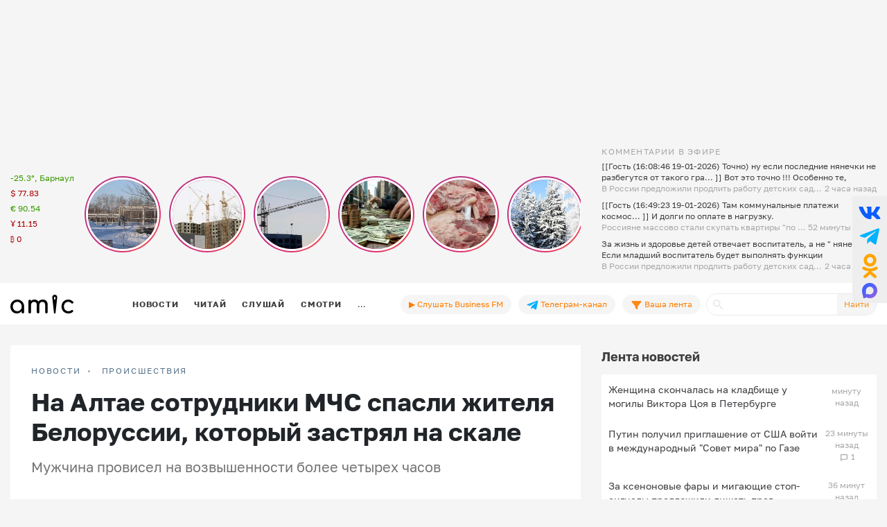

--- FILE ---
content_type: text/html; charset=UTF-8
request_url: https://www.amic.ru/news/na-altae-sotrudniki-mchs-spasli-zhitelya-belorussii-kotoryy-zastryal-na-skale-544601
body_size: 40485
content:
<!DOCTYPE html>
<html lang="ru" class="h-100" prefix="og: http://ogp.me/ns# article: http://ogp.me/ns/article# profile: http://ogp.me/ns/profile# fb: http://ogp.me/ns/fb#">
<head>
    <meta charset="UTF-8">
    <meta name="viewport" content="width=device-width, initial-scale=1, shrink-to-fit=no">
    <meta http-equiv="x-dns-prefetch-control" content="on">
    <link rel="manifest" href="/manifest.json">
    <link rel="dns-prefetch" href="//fonts.googleapis.com">
    <link rel="dns-prefetch" href="//mc.yandex.ru">
    <link rel="dns-prefetch" href="//www.google-analytics.com">
    <link rel="dns-prefetch" href="//cse.google.com">
    <link rel="dns-prefetch" href="//top-fwz1.mail.ru">
    <link rel="dns-prefetch" href="//counter.yadro.ru">
	<link rel="preconnect" href="https://www.googletagmanager.com" />
	<link rel="preconnect" href="https://mc.yandex.ru" />
	<link rel="preconnect" href="https://counter.yadro.ru" />
	<link rel="preconnect" href="https://yandex.ru" />
	<link rel="preconnect" href="https://avatars.mds.yandex.net" />
	<link rel="preconnect" href="https://matchid.adfox.yandex.ru" />
	<link rel="preconnect" href="https://yastatic.net" />
    <title>На Алтае сотрудники МЧС спасли жителя Белоруссии, который застрял на скале</title>
    <meta name="title" content="На Алтае сотрудники МЧС спасли жителя Белоруссии, который застрял на скале">
    <meta name="description" content="Мужчина провисел на возвышенности более четырех часов">
    <meta property="og:title" content="На Алтае сотрудники МЧС спасли жителя Белоруссии, который застрял на скале"/>
    <meta property="og:description" content="Мужчина провисел на возвышенности более четырех часов"/>
    <meta property="og:image" content="https://www.amic.ru/images/news/webp/544601_size1.webp"/>
    <meta property="og:type" content="article"/>
    <meta property="og:url" content= "https://www.amic.ru/news/na-altae-sotrudniki-mchs-spasli-zhitelya-belorussii-kotoryy-zastryal-na-skale-544601" />
    <meta name="author" content="ИА Амител" />
    <meta name="copyright" content="Амител">
    <link rel="publisher" href="https://g.page/amitel?gm" />
    <meta property="article:published_time" content="Mon, 24 Jun 2024 09:15:00 +0700"/>
    <link rel="canonical" href="https://www.amic.ru/news/na-altae-sotrudniki-mchs-spasli-zhitelya-belorussii-kotoryy-zastryal-na-skale-544601">
    <link rel="amphtml"  href="https://www.amic.ru/amp/news/544601">
    <link rel="alternate" type="application/rss+xml" title="RSS" href="/rss">
    <link rel="alternate" type="application/rss+xml" title="RSS" href="https://feeds.feedburner.com/amic/news">
    <link rel="icon" type="image/png" href="/img/favicon/favicon-32x32.png" sizes="32x32">
    <link rel="icon" type="image/png" href="/img/favicon/favicon-192x192.png" sizes="192x192">
    <link rel="icon" type="image/png" href="/img/favicon/favicon-96x96.png" sizes="96x96">
    <link rel="icon" type="image/png" href="/img/favicon/favicon-16x16.png" sizes="16x16">
    <link rel="icon" type="image/svg+xml" href="/img/favicon/favicon.svg">
        <script type="application/ld+json">{"@context":"https:\/\/schema.org","@type":"NewsArticle","headline":"На Алтае сотрудники МЧС спасли жителя Белоруссии, который застрял на скале","url":"https:\/\/www.amic.ru\/news\/na-altae-sotrudniki-mchs-spasli-zhitelya-belorussii-kotoryy-zastryal-na-skale-544601","mainEntityOfPage":"\/news\/na-altae-sotrudniki-mchs-spasli-zhitelya-belorussii-kotoryy-zastryal-na-skale-544601","datePublished":"2024-06-24T09:15:00+07:00","description":"Мужчина провисел на возвышенности более четырех часов","@id":"https:\/\/www.amic.ru\/news\/na-altae-sotrudniki-mchs-spasli-zhitelya-belorussii-kotoryy-zastryal-na-skale-544601","image":"https:\/\/www.amic.ru\/images\/news\/webp\/544601_size1.webp","identifier":{"@type":"PropertyValue","propertyID":"WebPage","value":"b8a6b82c-cf55-40ff-8ee7-8c9cb34b6823"},"articleBody":"В Республике Алтай сотрудники МЧС спасли гражданина Белоруссии, который повис на отвесной скале на горе Иткая, сообщили в ведомстве.В таком положении 36-летний мужчина находился более четырех часов. Его друзья вызвали спасателей и те с помощью веревок спустили его к подножию.Ранее в селе Калманка Алтайского края пожарные спасли рыбака, который упал на скользкой траве и не смог встать.","author":{"name":"ИА Амител","@type":"Organization"},"publisher":{"@type":"NewsMediaOrganization","name":"ИА Амител","legalName":"Информационное агентство Амител","masthead":"https:\/\/www.amic.ru\/about","actionableFeedbackPolicy":"https:\/\/www.amic.ru\/feedback\/","logo":{"@type":"ImageObject","url":"https:\/\/www.amic.ru\/img\/logo-google.png"},"email":"news@amic.ru","telephone":"(7-385-2) 27-18-18","url":"https:\/\/www.amic.ru"},"about":[{"@type":"InformAction","name":"Происшествия"},{"@type":"InformAction","name":"спасение людей"},{"@type":"InformAction","name":"Хорошие новости"},{"@type":"InformAction","name":"Республика Алтай"}]}</script>
<script type="application/ld+json">{"@context":"https:\/\/schema.org","@type":"BreadcrumbList","itemListElement":[{"@type":"ListItem","position":1,"item":{"@id":"\/news","name":"НОВОСТИ"}},{"@type":"ListItem","position":2,"item":{"@id":"\/news\/incident","name":"Происшествия"}}]}</script>
        <meta name="csrf-param" content="_csrf">
<meta name="csrf-token" content="fMLWVj27tFKfJ8a4_h85fB7FLouNvwfgDU1vUipn61EMm4waW9HEZcVe98qSeGo0bbZx_cqLMIFsGBgXWja9FQ==">

<link href="/js/splide/dist/css/splide.min.css" rel="stylesheet">
<link href="/js/fotorama/fotorama.css" rel="stylesheet">
<link href="/js/zuck/dist/zuck.min.css" rel="stylesheet">
<link href="/js/zuck/dist/skins/snapgram.min.css" rel="stylesheet">
<link href="/assets/b09caa30/css/bootstrap.min.css" rel="stylesheet">
<link href="/css/site.min.css" rel="stylesheet">
<link href="/css/contents.min.css" rel="stylesheet">
<link href="/css/chart.min.css" rel="stylesheet">
<script src="/js/zuck/dist/zuck.min.js"></script>
<script src="/assets/418ec0fb/jquery.min.js"></script>
<script src="/assets/933c9e67/yii.js" defer></script>	
<!-- Google tag (gtag.js) -->
<script async src="https://www.googletagmanager.com/gtag/js?id=G-B56TR2TLTN"></script>
<script>
  window.dataLayer = window.dataLayer || [];
  function gtag(){dataLayer.push(arguments);}
  gtag('js', new Date());
  gtag('config', 'G-B56TR2TLTN');
</script>

<!-- Yandex.Metrika counter -->
<script type="text/javascript" >
   (function(m,e,t,r,i,k,a){m[i]=m[i]||function(){(m[i].a=m[i].a||[]).push(arguments)};
   m[i].l=1*new Date();
   for (var j = 0; j < document.scripts.length; j++) {if (document.scripts[j].src === r) { return; }}
   k=e.createElement(t),a=e.getElementsByTagName(t)[0],k.async=1,k.src=r,a.parentNode.insertBefore(k,a)})
   (window, document, "script", "https://mc.yandex.ru/metrika/tag.js", "ym");
   setTimeout( function(){ym(34950850, "init", {
        clickmap:true,
        trackLinks:true,
        accurateTrackBounce:true,
        webvisor:true
   });},0);
</script>
<!-- /Yandex.Metrika counter -->
    <!-- Rating@Mail.ru counter -->
    <script type="text/javascript">
        var _tmr = _tmr || [];
        _tmr.push({
            id: "55851",
            type: "pageView",
            start: new Date().getTime()
        });
        setTimeout(function(d, w) {
            var ts = d.createElement("script");
            ts.type = "text/javascript";
            ts.async = true;
            ts.src =
                (d.location.protocol == "https:"
                    ? "https:"
                    : "http:") + "//top-fwz1.mail.ru/js/code.js";
            var f = function() {
                var s = d.getElementsByTagName("script")[0];
                s.parentNode.insertBefore(ts, s);
            };
            if (w.opera == "[object Opera]") {
                d.addEventListener("DOMContentLoaded", f, false);
            } else {
                f();
            }
        },500, document, window);
    </script>
    <!-- //Rating@Mail.ru counter -->
    <!--LiveInternet counter-->
	<script>
	new Image().src = "https://counter.yadro.ru/hit;amicru?r"+
	escape(document.referrer)+((typeof(screen)=="undefined")?"":
	";s"+screen.width+"*"+screen.height+"*"+(screen.colorDepth?
	screen.colorDepth:screen.pixelDepth))+";u"+escape(document.URL)+
	";h"+escape(document.title.substring(0,150))+
	";"+Math.random();</script>
    <!--/LiveInternet-->
    <script>
    window.Ya || (window.Ya = {});
    window.yaContextCb = window.yaContextCb || [];
    window.Ya.adfoxCode || (window.Ya.adfoxCode = {});
    window.Ya.adfoxCode.hbCallbacks || (window.Ya.adfoxCode.hbCallbacks = []);
</script>
<script src="https://yandex.ru/ads/system/header-bidding.js" async></script>
<script src="https://yandex.ru/ads/system/context.js" async ></script>



    <script>
        (function () {
            const script = document.createElement('script');
            script.src = 'https://cdn.adfinity.pro/code/amic.ru/adfinity.js';
            script.async = true;
            let flag = false;
            window.addEventListener('scroll', function() {
                if(window.scrollY>50 && !flag)
                {
                    flag = true;
                    document.head.prepend(script);
                }
            });
        })()

    </script>


<!--AdFox START-->
<!--amic-->
<!--Площадка: amic.ru / * / *-->
<!--Тип баннера: Полноэкранный десктоп-->
<!--Расположение: Полноэкранный десктоп-->
<script>
    window.yaContextCb.push(()=>{
        Ya.adfoxCode.create({
            ownerId: 279920,
            containerId: 'adfox_167402977594575081',
            params: {
                pp: 'dzpu',
                ps: 'dbpj',
                p2: 'ivhg'
            }
        })
    })
</script>
<!--AdFox START-->
<!--amic-->
<!--Площадка: amic.ru / * / *-->
<!--Тип баннера: Фуллскрин РСЯ-->
<!--Расположение: Фуллскрин РСЯ-->

<script>
    window.yaContextCb.push(()=>{
        Ya.adfoxCode.create({
            ownerId: 279920,
            containerId: 'adfox_167402977594575081',
            params: {
                pp: 'dbch',
                ps: 'dbpj',
                p2: 'iakt'
            }
        })
    })
</script>
    <script>
    window.onSwipe = function (el, callbackLeft, callbackRight ) {
        el.addEventListener('touchstart', handleTouchStart, false);
        el.addEventListener('touchmove', handleTouchMove, false);

        var xDown = null;
        var yDown = null;

        function getTouches(evt) {
            return evt.touches ||             // browser API
                evt.originalEvent.touches; // jQuery
        }

        function handleTouchStart(evt) {
            const firstTouch = getTouches(evt)[0];
            xDown = firstTouch.clientX;
            yDown = firstTouch.clientY;
        };

        function handleTouchMove(evt) {
            if ( ! xDown || ! yDown ) {
                return;
            }

            var xUp = evt.touches[0].clientX;
            var yUp = evt.touches[0].clientY;

            var xDiff = xDown - xUp;
            var yDiff = yDown - yUp;

            if ( Math.abs( xDiff ) > Math.abs( yDiff ) ) {/*most significant*/
                if ( xDiff > 0 ) {
                    /* right swipe */
                    callbackRight();
                } else {
                    /* left swipe */
                    callbackLeft();
                }
            } else {
                if ( yDiff > 0 ) {
                    /* down swipe */
                } else {
                    /* up swipe */
                }
            }
            /* reset values */
            xDown = null;
            yDown = null;
        };
    }

</script>

</head>

<body class="d-flex flex-column h-100 ">

<div id="adfox_167402977594575081"></div> <!-- фулскрин -->
<header>
    <div class="container">
        <div class="header-banner" >
            <div class="header-banner_desktop">
            <div id="adfox_167229138467569665"></div>
            <script>
                window.yaContextCb.push(() => {
                    // eslint-disable-next-line no-undef
                    Ya.adfoxCode.create({
                        ownerId: 279920,
                        containerId: 'adfox_167229138467569665',
                        params: {
                            pp: 'g',
                            ps: 'dbpj',
                            p2: 'hiyx'
                        }
                    })
                })
            </script>
        </div>
        </div>

        <div class="row">
            <div class="col-md-1 d-none d-lg-block">
                <div class="header-center__info" style="height:198px;">
                    <ul class="header-center__info-list">
                        <li class="header-center__info-item"><a href="/weather"><span class="header-center__info-link">-25.3°, Барнаул</span></a></li>
                                                    <li class="header-center__info-item"><span id="USD" class="header-center__info-link header-center__info-link_down">$&nbsp;77.83</span></li>
                            <li class="header-center__info-item"><span id="EUR" class="header-center__info-link header-center__info-link_up">€&nbsp;90.54</span></li>
                            <li class="header-center__info-item"><span id="CNY" class="header-center__info-link header-center__info-link_down">Ұ&nbsp;11.15</span></li>
                            <li class="header-center__info-item"><span id="BTC" class="header-center__info-link header-center__info-link_down">&#8383;&nbsp;0</span></li>
                                            </ul>
                </div>
            </div>
            <div class="col-lg-7 col-md-9 stories-cel">
                <div class="stories_cont">
    <div id="stories"></div>
</div>

<script>
    const get = function (array, what) {
        if (array) {
            return array[what] || '';
        } else {
            return '';
        }
    };
    const renderComments = function (comments){
        let html = "";
        var j;
        try{
            let commentsArr = JSON.parse(atob(comments));
            if("object" === typeof commentsArr && commentsArr.length>0){
                html+='<div class="comments">';
                for(let i = 0; i < commentsArr.length; i++){
                    j = commentsArr[i];
                    html+=`<div class="comment"><div class="message">${j.message}</div><div class="published_at">${j.published_at}</div></div>`
                }
                html+='</div>';
            }
        } catch (e){

        }
        return html;

    }
    let stories = new Zuck("stories",{
        skin: 'snapgram',
        avatars: false,         // shows user photo instead of last story item preview
        list: false,           // displays a timeline instead of carousel
        openEffect: false,      // enables effect when opening story
        cubeEffect: false,     // enables the 3d cube effect when sliding story
        autoFullScreen: false, // enables fullscreen on mobile browsers
        backButton: true,      // adds a back button to close the story viewer
        backNative: false,     // uses window history to enable back button on browsers/android
        previousTap: true,     // use 1/3 of the screen to navigate to previous item when tap the story
        localStorage: true,    // set true to save "seen" position. Element must have a id to save properly.
        reactive: false,        // set true if you use frameworks like React to control the timeline (see react.sample.html)
        rtl: false,            // enable/disable RTL
        paginationArrows:true,
        stories: [{"id":576233,"index":0,"photo":"https:\/\/www.amic.ru\/images\/news\/webp\/576233_size2.webp","name":"\u041c\u0435\u0434\u043b\u0435\u043d\u043d\u043e, \u043d\u043e \u043c\u0430\u0441\u0448\u0442\u0430\u0431\u043d\u043e. \u0422\u043e\u0440\u0433\u043e\u0432\u0443\u044e \u0434\u0435\u0440\u0435\u0432\u043d\u044e \u043f\u0440\u043e\u0434\u043e\u043b\u0436\u0430\u044e\u0442 \u0441\u0442\u0440\u043e\u0438\u0442\u044c \u0437\u0430 \u041d\u043e\u0432\u044b\u043c \u043c\u043e\u0441\u0442\u043e\u043c \u0432 \u0411\u0430\u0440\u043d\u0430\u0443\u043b\u0435","link":"\/news\/medlenno-no-masshtabno-torgovuyu-derevnyu-prodolzhayut-stroit-za-novym-mostom-v-barnaule-576233","lastUpdated":1768791900,"seen":false,"published_at":"7 \u0447\u0430\u0441\u043e\u0432 \u043d\u0430\u0437\u0430\u0434","items":[{"id":576233,"type":"photo","length":100,"lastUpdated":1768791900,"src":"https:\/\/www.amic.ru\/images\/news\/webp\/576233_size1.webp","preview":"https:\/\/www.amic.ru\/images\/news\/webp\/576233_size4.webp","link":"\/news\/medlenno-no-masshtabno-torgovuyu-derevnyu-prodolzhayut-stroit-za-novym-mostom-v-barnaule-576233","linkText":"\u0420\u0430\u0431\u043e\u0442\u044b \u0432\u0435\u0434\u0443\u0442 \u0443\u0436\u0435 \u043f\u043e\u0447\u0442\u0438 \u043f\u043e\u043b\u0442\u043e\u0440\u0430 \u0433\u043e\u0434\u0430","seen":false,"lid":"\u0420\u0430\u0431\u043e\u0442\u044b \u0432\u0435\u0434\u0443\u0442 \u0443\u0436\u0435 \u043f\u043e\u0447\u0442\u0438 \u043f\u043e\u043b\u0442\u043e\u0440\u0430 \u0433\u043e\u0434\u0430","post_title":"\u041c\u0435\u0434\u043b\u0435\u043d\u043d\u043e, \u043d\u043e \u043c\u0430\u0441\u0448\u0442\u0430\u0431\u043d\u043e. \u0422\u043e\u0440\u0433\u043e\u0432\u0443\u044e \u0434\u0435\u0440\u0435\u0432\u043d\u044e \u043f\u0440\u043e\u0434\u043e\u043b\u0436\u0430\u044e\u0442 \u0441\u0442\u0440\u043e\u0438\u0442\u044c \u0437\u0430 \u041d\u043e\u0432\u044b\u043c \u043c\u043e\u0441\u0442\u043e\u043c \u0432 \u0411\u0430\u0440\u043d\u0430\u0443\u043b\u0435","internal_id":576233,"comments":"W3sibWVzc2FnZSI6Ilx1MDQzZlx1MDQzZVx1MDQzYlx1MDQ0Mlx1MDQzZVx1MDQ0MFx1MDQzMCBcdTA0MzNcdTA0M2VcdTA0MzRcdTA0MzA\/[base64]\/[base64]"}]},{"id":576249,"index":1,"photo":"https:\/\/www.amic.ru\/images\/news\/webp\/559560_size2.webp","name":"&quot;\u0423 \u043a\u0430\u0436\u0434\u043e\u0433\u043e \u0441\u0432\u043e\u044f \u0438\u0441\u0442\u043e\u0440\u0438\u044f&quot;. \u041a\u0430\u043a \u043e\u0442\u043c\u0435\u043d\u0430 \u043c\u043e\u0440\u0430\u0442\u043e\u0440\u0438\u044f \u043d\u0430 \u0448\u0442\u0440\u0430\u0444\u044b \u0443\u0434\u0430\u0440\u0438\u0442 \u043f\u043e \u0437\u0430\u0441\u0442\u0440\u043e\u0439\u0449\u0438\u043a\u0430\u043c \u0411\u0430\u0440\u043d\u0430\u0443\u043b\u0430","link":"\/news\/u-kazhdogo-svoya-istoriya-kak-otmena-moratoriya-na-shtrafy-udarit-po-zastroyschikam-barnaula-576249","lastUpdated":1768788300,"seen":false,"published_at":"8 \u0447\u0430\u0441\u043e\u0432 \u043d\u0430\u0437\u0430\u0434","items":[{"id":576249,"type":"photo","length":100,"lastUpdated":1768788300,"src":"https:\/\/www.amic.ru\/images\/news\/webp\/559560_size1.webp","preview":"https:\/\/www.amic.ru\/images\/news\/webp\/559560_size4.webp","link":"\/news\/u-kazhdogo-svoya-istoriya-kak-otmena-moratoriya-na-shtrafy-udarit-po-zastroyschikam-barnaula-576249","linkText":"\u0421\u0442\u0430\u0431\u0438\u043b\u0438\u0437\u0430\u0446\u0438\u044f \u043e\u0442\u0440\u0430\u0441\u043b\u0438 \u0438 \u0437\u043b\u043e\u0443\u043f\u043e\u0442\u0440\u0435\u0431\u043b\u0435\u043d\u0438\u0435 \u0434\u0435\u0432\u0435\u043b\u043e\u043f\u0435\u0440\u0430\u043c\u0438 \u043e\u0442\u0441\u0440\u043e\u0447\u043a\u043e\u0439 \u043f\u0440\u0438\u0432\u0435\u043b\u0438 \u043a \u0442\u043e\u043c\u0443, \u0447\u0442\u043e \u043f\u0435\u0440\u0438\u043e\u0434 '\u0442\u0435\u043f\u043b\u0438\u0447\u043d\u044b\u0445 \u0443\u0441\u043b\u043e\u0432\u0438\u0439' \u0437\u0430\u0432\u0435\u0440\u0448\u0438\u043b\u0441\u044f","seen":false,"lid":"\u0421\u0442\u0430\u0431\u0438\u043b\u0438\u0437\u0430\u0446\u0438\u044f \u043e\u0442\u0440\u0430\u0441\u043b\u0438 \u0438 \u0437\u043b\u043e\u0443\u043f\u043e\u0442\u0440\u0435\u0431\u043b\u0435\u043d\u0438\u0435 \u0434\u0435\u0432\u0435\u043b\u043e\u043f\u0435\u0440\u0430\u043c\u0438 \u043e\u0442\u0441\u0440\u043e\u0447\u043a\u043e\u0439 \u043f\u0440\u0438\u0432\u0435\u043b\u0438 \u043a \u0442\u043e\u043c\u0443, \u0447\u0442\u043e \u043f\u0435\u0440\u0438\u043e\u0434 '\u0442\u0435\u043f\u043b\u0438\u0447\u043d\u044b\u0445 \u0443\u0441\u043b\u043e\u0432\u0438\u0439' \u0437\u0430\u0432\u0435\u0440\u0448\u0438\u043b\u0441\u044f","post_title":"'\u0423 \u043a\u0430\u0436\u0434\u043e\u0433\u043e \u0441\u0432\u043e\u044f \u0438\u0441\u0442\u043e\u0440\u0438\u044f'. \u041a\u0430\u043a \u043e\u0442\u043c\u0435\u043d\u0430 \u043c\u043e\u0440\u0430\u0442\u043e\u0440\u0438\u044f \u043d\u0430 \u0448\u0442\u0440\u0430\u0444\u044b \u0443\u0434\u0430\u0440\u0438\u0442 \u043f\u043e \u0437\u0430\u0441\u0442\u0440\u043e\u0439\u0449\u0438\u043a\u0430\u043c \u0411\u0430\u0440\u043d\u0430\u0443\u043b\u0430","internal_id":576249,"comments":"W10="}]},{"id":576213,"index":2,"photo":"https:\/\/www.amic.ru\/images\/news\/webp\/576213_size2.webp","name":"\u0416\u0438\u043b\u043e\u0439 \u043a\u0432\u0430\u0440\u0442\u0430\u043b \u043c\u043e\u0433\u0443\u0442 \u0441\u0444\u043e\u0440\u043c\u0438\u0440\u043e\u0432\u0430\u0442\u044c \u0432 \u0446\u0435\u043d\u0442\u0440\u0435 \u0411\u0430\u0440\u043d\u0430\u0443\u043b\u0430 \u043d\u0430 \u043c\u0435\u0441\u0442\u0435 \u0437\u0430\u0431\u0440\u043e\u0448\u0435\u043d\u043d\u043e\u0433\u043e \u0441\u043a\u043b\u0430\u0434\u0430","link":"\/news\/zhiloy-kvartal-mogut-sformirovat-v-centre-barnaula-na-meste-zabroshennogo-sklada-576213","lastUpdated":1768784700,"seen":false,"published_at":"9 \u0447\u0430\u0441\u043e\u0432 \u043d\u0430\u0437\u0430\u0434","items":[{"id":576213,"type":"photo","length":100,"lastUpdated":1768784700,"src":"https:\/\/www.amic.ru\/images\/news\/webp\/576213_size1.webp","preview":"https:\/\/www.amic.ru\/images\/news\/webp\/576213_size4.webp","link":"\/news\/zhiloy-kvartal-mogut-sformirovat-v-centre-barnaula-na-meste-zabroshennogo-sklada-576213","linkText":"\u0423\u0447\u0430\u0441\u0442\u043e\u043a 36 \u0441\u043e\u0442\u043e\u043a \u043c\u043e\u0436\u043d\u043e \u0440\u0430\u0441\u0448\u0438\u0440\u0438\u0442\u044c \u0437\u0430 \u0441\u0447\u0435\u0442 \u0432\u044b\u043a\u0443\u043f\u0430 \u0441\u043e\u0441\u0435\u0434\u043d\u0438\u0445 \u0447\u0430\u0441\u0442\u043d\u044b\u0445 \u0434\u043e\u043c\u043e\u0432","seen":false,"lid":"\u0423\u0447\u0430\u0441\u0442\u043e\u043a 36 \u0441\u043e\u0442\u043e\u043a \u043c\u043e\u0436\u043d\u043e \u0440\u0430\u0441\u0448\u0438\u0440\u0438\u0442\u044c \u0437\u0430 \u0441\u0447\u0435\u0442 \u0432\u044b\u043a\u0443\u043f\u0430 \u0441\u043e\u0441\u0435\u0434\u043d\u0438\u0445 \u0447\u0430\u0441\u0442\u043d\u044b\u0445 \u0434\u043e\u043c\u043e\u0432","post_title":"\u0416\u0438\u043b\u043e\u0439 \u043a\u0432\u0430\u0440\u0442\u0430\u043b \u043c\u043e\u0433\u0443\u0442 \u0441\u0444\u043e\u0440\u043c\u0438\u0440\u043e\u0432\u0430\u0442\u044c \u0432 \u0446\u0435\u043d\u0442\u0440\u0435 \u0411\u0430\u0440\u043d\u0430\u0443\u043b\u0430 \u043d\u0430 \u043c\u0435\u0441\u0442\u0435 \u0437\u0430\u0431\u0440\u043e\u0448\u0435\u043d\u043d\u043e\u0433\u043e \u0441\u043a\u043b\u0430\u0434\u0430","internal_id":576213,"comments":"[base64]"}]},{"id":576246,"index":3,"photo":"https:\/\/www.amic.ru\/images\/news\/webp\/564031_size2.webp","name":"&quot;\u041c\u044b \u043d\u0430 \u0440\u0430\u0437\u0432\u0438\u043b\u043a\u0435&quot;. \u041f\u043e\u0447\u0435\u043c\u0443 2026 \u0433\u043e\u0434 \u0441\u0442\u0430\u043d\u0435\u0442 \u0432\u043e \u043c\u043d\u043e\u0433\u043e\u043c \u0440\u0435\u0448\u0430\u044e\u0449\u0438\u043c \u0434\u043b\u044f \u0440\u043e\u0441\u0441\u0438\u0439\u0441\u043a\u043e\u0439 \u044d\u043a\u043e\u043d\u043e\u043c\u0438\u043a\u0438","link":"\/news\/my-na-razvilke-pochemu-2026-god-stanet-vo-mnogom-reshayuschim-dlya-rossiyskoy-ekonomiki-576246","lastUpdated":1768781700,"seen":false,"published_at":"10 \u0447\u0430\u0441\u043e\u0432 \u043d\u0430\u0437\u0430\u0434","items":[{"id":576246,"type":"photo","length":100,"lastUpdated":1768781700,"src":"https:\/\/www.amic.ru\/images\/news\/webp\/564031_size1.webp","preview":"https:\/\/www.amic.ru\/images\/news\/webp\/564031_size4.webp","link":"\/news\/my-na-razvilke-pochemu-2026-god-stanet-vo-mnogom-reshayuschim-dlya-rossiyskoy-ekonomiki-576246","linkText":"\u0420\u0430\u0437\u0432\u0438\u0442\u0438\u0435 \u043f\u0440\u043e\u0438\u0437\u0432\u043e\u0434\u0441\u0442\u0432\u0430 \u043e\u0431\u044f\u0437\u0430\u0442\u0435\u043b\u044c\u043d\u043e \u0434\u043e\u043b\u0436\u043d\u043e \u0441\u043e\u0447\u0435\u0442\u0430\u0442\u044c\u0441\u044f \u0441 \u0437\u0430\u0449\u0438\u0442\u043e\u0439 \u0441\u043e\u0446\u0438\u0430\u043b\u044c\u043d\u044b\u0445 \u043f\u0440\u0430\u0432 \u0440\u0430\u0431\u043e\u0442\u043d\u0438\u043a\u043e\u0432, \u0441\u0447\u0438\u0442\u0430\u044e\u0442 \u044d\u043a\u0441\u043f\u0435\u0440\u0442\u044b","seen":false,"lid":"\u0420\u0430\u0437\u0432\u0438\u0442\u0438\u0435 \u043f\u0440\u043e\u0438\u0437\u0432\u043e\u0434\u0441\u0442\u0432\u0430 \u043e\u0431\u044f\u0437\u0430\u0442\u0435\u043b\u044c\u043d\u043e \u0434\u043e\u043b\u0436\u043d\u043e \u0441\u043e\u0447\u0435\u0442\u0430\u0442\u044c\u0441\u044f \u0441 \u0437\u0430\u0449\u0438\u0442\u043e\u0439 \u0441\u043e\u0446\u0438\u0430\u043b\u044c\u043d\u044b\u0445 \u043f\u0440\u0430\u0432 \u0440\u0430\u0431\u043e\u0442\u043d\u0438\u043a\u043e\u0432, \u0441\u0447\u0438\u0442\u0430\u044e\u0442 \u044d\u043a\u0441\u043f\u0435\u0440\u0442\u044b","post_title":"'\u041c\u044b \u043d\u0430 \u0440\u0430\u0437\u0432\u0438\u043b\u043a\u0435'. \u041f\u043e\u0447\u0435\u043c\u0443 2026 \u0433\u043e\u0434 \u0441\u0442\u0430\u043d\u0435\u0442 \u0432\u043e \u043c\u043d\u043e\u0433\u043e\u043c \u0440\u0435\u0448\u0430\u044e\u0449\u0438\u043c \u0434\u043b\u044f \u0440\u043e\u0441\u0441\u0438\u0439\u0441\u043a\u043e\u0439 \u044d\u043a\u043e\u043d\u043e\u043c\u0438\u043a\u0438","internal_id":576246,"comments":"[base64]\/[base64]"}]},{"id":576226,"index":4,"photo":"https:\/\/www.amic.ru\/images\/news\/webp\/543938_size2.webp","name":"\u0413\u043e\u0432\u044f\u0434\u0438\u043d\u0430 \u0432 \u0446\u0435\u043d\u0435, \u043c\u0430\u0441\u043b\u043e \u2014 \u043d\u0435\u0442: \u043a\u0430\u043a \u0438\u0437\u043c\u0435\u043d\u0438\u043b\u0438\u0441\u044c \u0446\u0435\u043d\u044b \u043d\u0430 \u043f\u0440\u043e\u0434\u0443\u043a\u0442\u044b \u0432 \u0410\u043b\u0442\u0430\u0439\u0441\u043a\u043e\u043c \u043a\u0440\u0430\u0435?","link":"\/news\/govyadina-v-cene-maslo--net-kak-izmenilis-ceny-na-produkty-v-altayskom-krae-576226","lastUpdated":1768716660,"seen":false,"published_at":"18 \u044f\u043d\u0432\u0430\u0440\u044f 2026, 13:11","items":[{"id":576226,"type":"photo","length":100,"lastUpdated":1768716660,"src":"https:\/\/www.amic.ru\/images\/news\/webp\/543938_size1.webp","preview":"https:\/\/www.amic.ru\/images\/news\/webp\/543938_size4.webp","link":"\/news\/govyadina-v-cene-maslo--net-kak-izmenilis-ceny-na-produkty-v-altayskom-krae-576226","linkText":"\u0411\u043e\u043b\u044c\u0448\u0435 \u0432\u0441\u0435\u0433\u043e \u043f\u043e\u0434\u043e\u0440\u043e\u0436\u0430\u043b\u0430 \u0433\u043e\u0432\u044f\u0434\u0438\u043d\u0430, \u043d\u043e \u0435\u0441\u0442\u044c \u0438 \u0442\u0435 \u043f\u0440\u043e\u0434\u0443\u043a\u0442\u044b, \u0446\u0435\u043d\u044b \u043d\u0430 \u043a\u043e\u0442\u043e\u0440\u044b\u0435 \u0437\u0430\u043c\u0435\u0442\u043d\u043e \u0441\u043d\u0438\u0437\u0438\u043b\u0438\u0441\u044c","seen":false,"lid":"\u0411\u043e\u043b\u044c\u0448\u0435 \u0432\u0441\u0435\u0433\u043e \u043f\u043e\u0434\u043e\u0440\u043e\u0436\u0430\u043b\u0430 \u0433\u043e\u0432\u044f\u0434\u0438\u043d\u0430, \u043d\u043e \u0435\u0441\u0442\u044c \u0438 \u0442\u0435 \u043f\u0440\u043e\u0434\u0443\u043a\u0442\u044b, \u0446\u0435\u043d\u044b \u043d\u0430 \u043a\u043e\u0442\u043e\u0440\u044b\u0435 \u0437\u0430\u043c\u0435\u0442\u043d\u043e \u0441\u043d\u0438\u0437\u0438\u043b\u0438\u0441\u044c","post_title":"\u0413\u043e\u0432\u044f\u0434\u0438\u043d\u0430 \u0432 \u0446\u0435\u043d\u0435, \u043c\u0430\u0441\u043b\u043e \u2014 \u043d\u0435\u0442: \u043a\u0430\u043a \u0438\u0437\u043c\u0435\u043d\u0438\u043b\u0438\u0441\u044c \u0446\u0435\u043d\u044b \u043d\u0430 \u043f\u0440\u043e\u0434\u0443\u043a\u0442\u044b \u0432 \u0410\u043b\u0442\u0430\u0439\u0441\u043a\u043e\u043c \u043a\u0440\u0430\u0435?","internal_id":576226,"comments":"[base64]\/[base64]"}]},{"id":576208,"index":5,"photo":"https:\/\/www.amic.ru\/images\/news\/news\/450075_size2.jpg","name":"\u0412 \u0441\u0435\u043b\u0430\u0445 \u0410\u043b\u0442\u0430\u0439\u0441\u043a\u043e\u0433\u043e \u043a\u0440\u0430\u044f \u0442\u0435\u043c\u043f\u0435\u0440\u0430\u0442\u0443\u0440\u0430 \u043e\u043f\u0443\u0441\u0442\u0438\u043b\u0430\u0441\u044c \u0434\u043e -58 \u0433\u0440\u0430\u0434\u0443\u0441\u043e\u0432","link":"\/news\/v-selah-altayskogo-kraya-temperatura-opustilas-do--58-gradusov-576208","lastUpdated":1768647600,"seen":false,"published_at":"17 \u044f\u043d\u0432\u0430\u0440\u044f 2026, 18:00","items":[{"id":576208,"type":"photo","length":100,"lastUpdated":1768647600,"src":"https:\/\/www.amic.ru\/images\/news\/news\/450075_size1.jpg","preview":"https:\/\/www.amic.ru\/images\/news\/news\/450075_size4.jpg","link":"\/news\/v-selah-altayskogo-kraya-temperatura-opustilas-do--58-gradusov-576208","linkText":"\u0420\u0435\u0447\u044c \u0438\u0434\u0435\u0442 \u043e \u043d\u0430\u0441\u0435\u043b\u0435\u043d\u043d\u044b\u0445 \u043f\u0443\u043d\u043a\u0442\u0430\u0445 \u0432 \u041a\u043e\u0441\u0438\u0445\u0438\u043d\u0441\u043a\u043e\u043c \u0438 \u041f\u0435\u0440\u0432\u043e\u043c\u0430\u0439\u0441\u043a\u043e\u043c \u0440\u0430\u0439\u043e\u043d\u0430\u0445","seen":false,"lid":"\u0420\u0435\u0447\u044c \u0438\u0434\u0435\u0442 \u043e \u043d\u0430\u0441\u0435\u043b\u0435\u043d\u043d\u044b\u0445 \u043f\u0443\u043d\u043a\u0442\u0430\u0445 \u0432 \u041a\u043e\u0441\u0438\u0445\u0438\u043d\u0441\u043a\u043e\u043c \u0438 \u041f\u0435\u0440\u0432\u043e\u043c\u0430\u0439\u0441\u043a\u043e\u043c \u0440\u0430\u0439\u043e\u043d\u0430\u0445","post_title":"\u0412 \u0441\u0435\u043b\u0430\u0445 \u0410\u043b\u0442\u0430\u0439\u0441\u043a\u043e\u0433\u043e \u043a\u0440\u0430\u044f \u0442\u0435\u043c\u043f\u0435\u0440\u0430\u0442\u0443\u0440\u0430 \u043e\u043f\u0443\u0441\u0442\u0438\u043b\u0430\u0441\u044c \u0434\u043e -58 \u0433\u0440\u0430\u0434\u0443\u0441\u043e\u0432","internal_id":576208,"comments":"[base64]\/[base64]"}]},{"id":576205,"index":6,"photo":"https:\/\/www.amic.ru\/images\/news\/webp\/576205_size2.webp","name":"\u041d\u043e\u0432\u0430\u044f \u043f\u043e\u043b\u0438\u043a\u043b\u0438\u043d\u0438\u043a\u0430 \u043d\u0430\u0447\u0430\u043b\u0430 \u0440\u0430\u0431\u043e\u0442\u0430\u0442\u044c \u0432 \u0410\u043b\u0435\u0439\u0441\u043a\u0435","link":"\/news\/novaya-poliklinika-nachala-rabotat-v-aleyske-576205","lastUpdated":1768645200,"seen":false,"published_at":"17 \u044f\u043d\u0432\u0430\u0440\u044f 2026, 17:20","items":[{"id":576205,"type":"photo","length":100,"lastUpdated":1768645200,"src":"https:\/\/www.amic.ru\/images\/news\/webp\/576205_size1.webp","preview":"https:\/\/www.amic.ru\/images\/news\/webp\/576205_size4.webp","link":"\/news\/novaya-poliklinika-nachala-rabotat-v-aleyske-576205","linkText":"\u0422\u043e\u0440\u0436\u0435\u0441\u0442\u0432\u0435\u043d\u043d\u043e\u0435 \u043e\u0442\u043a\u0440\u044b\u0442\u0438\u0435 \u043f\u043e\u0441\u0435\u0442\u0438\u043b \u0433\u0443\u0431\u0435\u0440\u043d\u0430\u0442\u043e\u0440 \u0412\u0438\u043a\u0442\u043e\u0440 \u0422\u043e\u043c\u0435\u043d\u043a\u043e","seen":false,"lid":"\u0422\u043e\u0440\u0436\u0435\u0441\u0442\u0432\u0435\u043d\u043d\u043e\u0435 \u043e\u0442\u043a\u0440\u044b\u0442\u0438\u0435 \u043f\u043e\u0441\u0435\u0442\u0438\u043b \u0433\u0443\u0431\u0435\u0440\u043d\u0430\u0442\u043e\u0440 \u0412\u0438\u043a\u0442\u043e\u0440 \u0422\u043e\u043c\u0435\u043d\u043a\u043e","post_title":"\u041d\u043e\u0432\u0430\u044f \u043f\u043e\u043b\u0438\u043a\u043b\u0438\u043d\u0438\u043a\u0430 \u043d\u0430\u0447\u0430\u043b\u0430 \u0440\u0430\u0431\u043e\u0442\u0430\u0442\u044c \u0432 \u0410\u043b\u0435\u0439\u0441\u043a\u0435","internal_id":576205,"comments":"[base64]"}]},{"id":576204,"index":7,"photo":"https:\/\/www.amic.ru\/images\/news\/webp\/576204_size2.webp","name":"\u0418\u0437\u0432\u0435\u0441\u0442\u043d\u043e\u0433\u043e \u043f\u043e \u0441\u043e\u0446\u0441\u0435\u0442\u044f\u043c \u043a\u043e\u043d\u0434\u0443\u043a\u0442\u043e\u0440\u0430 \u0441 \u0410\u043b\u0442\u0430\u044f \u043d\u0430\u0433\u0440\u0430\u0434\u0438\u043b \u0433\u0443\u0431\u0435\u0440\u043d\u0430\u0442\u043e\u0440 \u0440\u0435\u0433\u0438\u043e\u043d\u0430","link":"\/news\/izvestnogo-po-socsetyam-konduktora-iz-altaya-nagradil-gubernator-regiona-576204","lastUpdated":1768643400,"seen":false,"published_at":"17 \u044f\u043d\u0432\u0430\u0440\u044f 2026, 16:50","items":[{"id":576204,"type":"photo","length":100,"lastUpdated":1768643400,"src":"https:\/\/www.amic.ru\/images\/news\/webp\/576204_size1.webp","preview":"https:\/\/www.amic.ru\/images\/news\/webp\/576204_size4.webp","link":"\/news\/izvestnogo-po-socsetyam-konduktora-iz-altaya-nagradil-gubernator-regiona-576204","linkText":"\u0412\u0435\u0440\u0430 \u041a\u0438\u0440\u0438\u043b\u043b\u043e\u0432\u0430 \u043f\u0440\u043e\u0441\u043b\u0430\u0432\u0438\u043b\u0430\u0441\u044c \u0431\u043b\u0430\u0433\u043e\u0434\u0430\u0440\u044f \u0432\u0438\u0434\u0435\u043e\u0440\u043e\u043b\u0438\u043a\u0430\u043c \u0441 \u0431\u043b\u0430\u0433\u043e\u0434\u0430\u0440\u043d\u043e\u0441\u0442\u044c\u044e \u0437\u0430 \u0435\u0435 \u043e\u0442\u043d\u043e\u0448\u0435\u043d\u0438\u0435 \u043a \u043f\u0430\u0441\u0441\u0430\u0436\u0438\u0440\u0430\u043c","seen":false,"lid":"\u0412\u0435\u0440\u0430 \u041a\u0438\u0440\u0438\u043b\u043b\u043e\u0432\u0430 \u043f\u0440\u043e\u0441\u043b\u0430\u0432\u0438\u043b\u0430\u0441\u044c \u0431\u043b\u0430\u0433\u043e\u0434\u0430\u0440\u044f \u0432\u0438\u0434\u0435\u043e\u0440\u043e\u043b\u0438\u043a\u0430\u043c \u0441 \u0431\u043b\u0430\u0433\u043e\u0434\u0430\u0440\u043d\u043e\u0441\u0442\u044c\u044e \u0437\u0430 \u0435\u0435 \u043e\u0442\u043d\u043e\u0448\u0435\u043d\u0438\u0435 \u043a \u043f\u0430\u0441\u0441\u0430\u0436\u0438\u0440\u0430\u043c","post_title":"\u0418\u0437\u0432\u0435\u0441\u0442\u043d\u043e\u0433\u043e \u043f\u043e \u0441\u043e\u0446\u0441\u0435\u0442\u044f\u043c \u043a\u043e\u043d\u0434\u0443\u043a\u0442\u043e\u0440\u0430 \u0441 \u0410\u043b\u0442\u0430\u044f \u043d\u0430\u0433\u0440\u0430\u0434\u0438\u043b \u0433\u0443\u0431\u0435\u0440\u043d\u0430\u0442\u043e\u0440 \u0440\u0435\u0433\u0438\u043e\u043d\u0430","internal_id":576204,"comments":"[base64]"}]},{"id":576201,"index":8,"photo":"https:\/\/www.amic.ru\/images\/news\/webp\/495509_size2.webp","name":"\u041f\u043e\u0447\u0442\u0438 \u0432\u043e\u0441\u0435\u043c\u044c \u043c\u0438\u043b\u043b\u0438\u043e\u043d\u043e\u0432 \u043f\u0430\u0441\u0441\u0430\u0436\u0438\u0440\u043e\u0432 \u043f\u0435\u0440\u0435\u0432\u0435\u0437\u043b\u0438 \u043f\u043e \u0436\u0435\u043b\u0435\u0437\u043d\u044b\u043c \u0434\u043e\u0440\u043e\u0433\u0430\u043c \u043d\u0430 \u0410\u043b\u0442\u0430\u0435 \u0437\u0430 \u0433\u043e\u0434","link":"\/news\/pochti-vosem-millionov-passazhirov-za-god-perevezli-po-zheleznym-dorogam-na-altae-576201","lastUpdated":1768638300,"seen":false,"published_at":"17 \u044f\u043d\u0432\u0430\u0440\u044f 2026, 15:25","items":[{"id":576201,"type":"photo","length":100,"lastUpdated":1768638300,"src":"https:\/\/www.amic.ru\/images\/news\/webp\/495509_size1.webp","preview":"https:\/\/www.amic.ru\/images\/news\/news\/495509_size4.jpg","link":"\/news\/pochti-vosem-millionov-passazhirov-za-god-perevezli-po-zheleznym-dorogam-na-altae-576201","linkText":"\u0412 \u0440\u0435\u0433\u0438\u043e\u043d\u0435 \u0432\u044b\u0440\u043e\u0441 \u0441\u043f\u0440\u043e\u0441 \u043d\u0430 \u0432\u044b\u0441\u043e\u043a\u043e\u0441\u043a\u043e\u0440\u043e\u0441\u0442\u043d\u044b\u0435 \u043f\u043e\u0435\u0437\u0434\u0430","seen":false,"lid":"\u0412 \u0440\u0435\u0433\u0438\u043e\u043d\u0435 \u0432\u044b\u0440\u043e\u0441 \u0441\u043f\u0440\u043e\u0441 \u043d\u0430 \u0432\u044b\u0441\u043e\u043a\u043e\u0441\u043a\u043e\u0440\u043e\u0441\u0442\u043d\u044b\u0435 \u043f\u043e\u0435\u0437\u0434\u0430","post_title":"\u041f\u043e\u0447\u0442\u0438 \u0432\u043e\u0441\u0435\u043c\u044c \u043c\u0438\u043b\u043b\u0438\u043e\u043d\u043e\u0432 \u043f\u0430\u0441\u0441\u0430\u0436\u0438\u0440\u043e\u0432 \u043f\u0435\u0440\u0435\u0432\u0435\u0437\u043b\u0438 \u043f\u043e \u0436\u0435\u043b\u0435\u0437\u043d\u044b\u043c \u0434\u043e\u0440\u043e\u0433\u0430\u043c \u043d\u0430 \u0410\u043b\u0442\u0430\u0435 \u0437\u0430 \u0433\u043e\u0434","internal_id":576201,"comments":"[base64]\/[base64]"}]},{"id":576200,"index":9,"photo":"https:\/\/www.amic.ru\/images\/news\/webp\/522509_size2.webp","name":"\u0412\u0435\u0442\u0435\u0440\u0430\u043d\u044b \u0421\u0412\u041e \u0441 \u0410\u043b\u0442\u0430\u044f \u0441\u043c\u043e\u0433\u0443\u0442 \u043f\u043e\u043b\u0443\u0447\u0430\u0442\u044c \u0434\u043e\u0441\u0442\u0443\u043f \u043a \u0432\u044b\u0441\u043e\u043a\u043e\u0442\u0435\u0445\u043d\u043e\u043b\u043e\u0433\u0438\u0447\u043d\u043e\u0439 \u043c\u0435\u0434\u043f\u043e\u043c\u043e\u0449\u0438","link":"\/news\/veterany-svo-s-altaya-smogut-poluchat-dostup-k-vysokotehnologichnoy-medpomoschi-576200","lastUpdated":1768636800,"seen":false,"published_at":"17 \u044f\u043d\u0432\u0430\u0440\u044f 2026, 15:00","items":[{"id":576200,"type":"photo","length":100,"lastUpdated":1768636800,"src":"https:\/\/www.amic.ru\/images\/news\/webp\/522509_size1.webp","preview":"https:\/\/www.amic.ru\/images\/news\/webp\/522509_size4.webp","link":"\/news\/veterany-svo-s-altaya-smogut-poluchat-dostup-k-vysokotehnologichnoy-medpomoschi-576200","linkText":"\u0414\u043b\u044f \u0431\u043e\u0439\u0446\u043e\u0432 \u0443\u0436\u0435 \u043f\u043e\u0434\u0433\u043e\u0442\u043e\u0432\u043b\u0435\u043d\u044b \u043f\u0440\u043e\u0433\u0440\u0430\u043c\u043c\u044b \u0440\u0435\u0430\u0431\u0438\u043b\u0438\u0442\u0430\u0446\u0438\u0438 \u0438 \u0434\u043e\u0441\u0442\u0443\u043f \u043a \u0432\u0441\u0435\u0441\u0442\u043e\u0440\u043e\u043d\u043d\u0435\u043c\u0443 \u043e\u0431\u0441\u043b\u0435\u0434\u043e\u0432\u0430\u043d\u0438\u044e","seen":false,"lid":"\u0414\u043b\u044f \u0431\u043e\u0439\u0446\u043e\u0432 \u0443\u0436\u0435 \u043f\u043e\u0434\u0433\u043e\u0442\u043e\u0432\u043b\u0435\u043d\u044b \u043f\u0440\u043e\u0433\u0440\u0430\u043c\u043c\u044b \u0440\u0435\u0430\u0431\u0438\u043b\u0438\u0442\u0430\u0446\u0438\u0438 \u0438 \u0434\u043e\u0441\u0442\u0443\u043f \u043a \u0432\u0441\u0435\u0441\u0442\u043e\u0440\u043e\u043d\u043d\u0435\u043c\u0443 \u043e\u0431\u0441\u043b\u0435\u0434\u043e\u0432\u0430\u043d\u0438\u044e","post_title":"\u0412\u0435\u0442\u0435\u0440\u0430\u043d\u044b \u0421\u0412\u041e \u0441 \u0410\u043b\u0442\u0430\u044f \u0441\u043c\u043e\u0433\u0443\u0442 \u043f\u043e\u043b\u0443\u0447\u0430\u0442\u044c \u0434\u043e\u0441\u0442\u0443\u043f \u043a \u0432\u044b\u0441\u043e\u043a\u043e\u0442\u0435\u0445\u043d\u043e\u043b\u043e\u0433\u0438\u0447\u043d\u043e\u0439 \u043c\u0435\u0434\u043f\u043e\u043c\u043e\u0449\u0438","internal_id":576200,"comments":"[base64]\/[base64]"}]}],
        template: {
            viewerItemBody: function (index, currentIndex, item) {
                console.log(document.URL);
				let link = 'https://www.amic.ru'+item.link;
				let ttitle = item.post_title;
 //               console.log(ttitle);
					new Image().src = "https://counter.yadro.ru/hit;amicru?r"+escape(document.referrer)+((typeof(screen)=="undefined")?"":";s"+screen.width+"*"+screen.height+"*"+(screen.colorDepth?screen.colorDepth:screen.pixelDepth))+";u"+escape(link)+";h"+escape(ttitle.substring(0,150))+";"+Math.random();
                $('.previous').on( "click", function(event) {
                    console.log( stories );
                    //stories.moveStoryItem(true);
                    stories.navigateItem('previous', event);
                    //stories.navigateItem("previous", 0);
                } );
                
                return `<div
                    class="item ${get(item, 'seen') === true ? 'seen' : ''} ${currentIndex === index ? 'active' : ''}"
                    data-time="${get(item, 'time')}" data-type="${get(item, 'type')}" data-index="${index}" data-item-id="${get(item, 'internal_id')}" data-story-id="${get(item, 'internal_id')}">
                    <div class="title"><h2><a href="${item.link}">${item.post_title}</a></h2></div>
                    ${renderComments(item.comments)}
                    <div class="blur-bg" style="background-image: url('${get(item, 'src')}') "></div><div class="image-container" ><img loading="auto" class="media" src="${get(item, 'src')}" ${get(item, 'type')} alt=""/></div>

                    <a class="tip link" href="${get(item, 'link')}" rel="noopener" target="_blank">
                        ${!get(item, 'linkText') || get(item, 'linkText') === '' ? option('language', 'visitLink') : get(item, 'linkText')}
                    </a>
                  </div>`;
            },
			timelineItem: function(itemData) {
				lazy = itemData['index'] == 5?'loading="auto" ':'';
				lazy = itemData['index'] > 5?'loading="lazy" ':lazy;
				return `<div class="story ${itemData['seen'] === true ? 'seen' : ''}">
				<a class="item-link" ${
					itemData['link'] ? `href="${itemData['link'] || ''}"` : ''
				}>
				<span class="item-preview">
				<img lazy="eager" ${lazy}src="${
					 itemData['currentPreview']
				}" alt=""/>
				</span>
				<span class="info" itemProp="author" itemScope itemType="http://schema.org/Person">
				<strong class="name" itemProp="name">${itemData['name']}</strong>
				<span class="time"></span>
				</span>
				</a>
				<ul class="items"></ul>
				</div>`;
			},
            viewerItem: function (storyData, currentStoryItem) {
                var date = new Date(storyData.lastUpdated*1000);
                return `<div class="story-viewer" data-story-id="${get(currentStoryItem, 'internal_id')}">
                    <div class="head">
                      <div class="left">
                        <a class="back">&lsaquo;</a>

                        <span class="item-preview">
                          <img lazy="eager" class="profilePhoto" src="${get(storyData, 'photo')}" alt="${get(storyData, 'name')}" />
                        </span>

                        <div class="info">
                          <strong class="name">${get(storyData, 'name')}</strong>
                          <span class="time">${date.toLocaleDateString()}</span>
                        </div>
                      </div>

                      <div class="right">
                        <span class="time">${get(currentStoryItem, 'timeAgo')}</span>
                        <span class="loading"></span>
                        <a class="close" tabIndex="2">&times;</a>
                      </div>
                    </div>

                    <div class="slides-pointers">
                      <div class="wrap"></div>
                    </div>
                    <div class="slides-pagination">
                      <span class="previous" id="story-prev" style="z-index:999"><img src="/js/zuck/dist/img/previous.svg" alt="previous" width="50" height="50"></span>
                      <span class="next"><img src="/js/zuck/dist/img/next.svg" alt="next" width="50" height="50"></span>
                    </div>
                  </div>`;
            },
        }
    });

    const getCurrentIndex = function ()
    {
        return stories.data.filter((story) => story.id==stories.internalData.currentStory)[0].index;
    }

    stories.back = function ()
    {
        let previousIndex = getCurrentIndex() - 1;
        if( previousIndex < 0) previousIndex =  stories.data.length -1;
        //stories.navigateItem(previousIndex)
        stories.navigateItem('previous', event);
    }

    var stories_container = document.getElementById("stories");
    addEventListener('wheel', (event) => {});

    stories_container.onwheel = (e) => {
        e.preventDefault();
        stories_container.scrollLeft+=e.wheelDeltaY
        return false;
    };

</script>
            </div>
            <div class="col-md-4">
                <div class="header-center__comments">
    <div class="header-comments">
        <div class="header-comments__wrapper"><h2 class="header-comments__title">Комментарии в&nbsp;эфире</h2>
            <ul class="header-comments__list"><li class="header-comments__item">
    <a href="/news/v-rossii-predlozhili-prodlit-rabotu-detskih-sadov-do-vosmi-vechera-576290" class="">
        <div class="header-comments-item">
            <div class="header-comments-item__top">
                <div class="header-comments-item__text">
                    [[Гость (16:08:46 19-01-2026) Точно) ну если последние нянечки не разбегутся от такого гра... ]]
Вот это точно !!! Особенно те, которые не работают, у них столько дел, магазины, салоны, сериалы...                </div>
            </div>
            <div class="header-comments-item__bottom">
                <div class="header-comments-item__title">
                    В России предложили продлить работу детских садов до восьми вечера                </div>
                <div class="header-comments-item__time">
                    2 часа назад                </div>
            </div>
        </div>
    </a>
</li>
<li class="header-comments__item">
    <a href="/news/rossiyane-massovo-stali-skupat-kvartiry-po-cene-ayfonov-576298" class="">
        <div class="header-comments-item">
            <div class="header-comments-item__top">
                <div class="header-comments-item__text">
                    [[Гость (16:49:23 19-01-2026) Там коммунальные платежи космос... ]]
И долги по оплате в нагрузку.                </div>
            </div>
            <div class="header-comments-item__bottom">
                <div class="header-comments-item__title">
                    Россияне массово стали скупать квартиры "по цене айфонов"                </div>
                <div class="header-comments-item__time">
                    52 минуты назад                </div>
            </div>
        </div>
    </a>
</li>
<li class="header-comments__item">
    <a href="/news/v-rossii-predlozhili-prodlit-rabotu-detskih-sadov-do-vosmi-vechera-576290" class="">
        <div class="header-comments-item">
            <div class="header-comments-item__top">
                <div class="header-comments-item__text">
                    За жизнь и здоровье детей отвечает воспитатель, а не " нянечка". Если младший воспитатель будет выполнять функции воспитателя, тогда пусть и педстаж идет ( 25 лет и пенсия)и отпуск как у воспитателя 1,5 месяца!!!   А то совсем за людей не считают  младший персонал, работы вагон, а оплата МРОТ! И пенсия в итоге будет минимальная!                 </div>
            </div>
            <div class="header-comments-item__bottom">
                <div class="header-comments-item__title">
                    В России предложили продлить работу детских садов до восьми вечера                </div>
                <div class="header-comments-item__time">
                    2 часа назад                </div>
            </div>
        </div>
    </a>
</li>
</ul>        </div>
    </div>
</div>
            </div>
        </div>
    </div>
    <div class="nav-cont">
        <div id="js-header-bottom-id" class="header__bottom js-header-bottom">
            <div class="burger">
                <div class="hamburger hamburger--squeeze js-hamburger">
                    <div class="hamburger-box">
                        <div class="hamburger-inner"></div>
                    </div>
                </div>
            </div>
            <div class="header-bottom container">
                <div class="header-bottom__wrapper section-wrapper">
                    <main class="header-bottom__main">
                        <div class="header-bottom__logo"><a href="/" class="header-bottom__logo-link"><img src="/img/amic-logo.svg" width="91" height="28" alt="logo"></a></div>
                        <div class="header-bottom__nav">
                            <nav class="header-nav">
                                <ul class="header-nav__list">
                                    <li class="header-nav__item"><a href="/news" class="header-nav__link" title="Лента новостей">
                                            Новости
                                        </a></li>
                                    <li class="header-nav__item"><a href="/articles" class="header-nav__link" title="Статьи">
                                            Читай
                                        </a></li>
                                    <li class="header-nav__item"><a href="/podcasts" class="header-nav__link" title="Подкасты">
                                            Слушай
                                        </a></li>
                                    <li class="header-nav__item"><a href="/video" class="header-nav__link" title="Видео проекты">
                                            Смотри
                                        </a></li>
									<li class="header-nav__item"><span class="burgerd">...</span></li>

                                </ul>
                            </nav>
                        </div>
                    </main>
                    <aside class="header-bottom__side">
                        <div class="header-bottom__buttons">
                            <div class="header-bottom__button">
                                <a href="https://cast.fmprod.ru/bfm_brn" target="_blank" class="button button_grey">
                                    <span class="button__text tg">▶ Слушать Business FM</span>
                                </a>
                            </div>
                            <div class="header-bottom__button">
                                <a href="https://t.me/amic_ru" target="_blank" class="button button_grey button_grey-tg">
                                <span class="button__icon">
                                    <svg style="width: 17px;height: 14px;" class="icon icon-tg"><use xlink:href="/svg/symbol/sprite-styled.svg#tg"></use></svg>
                                </span>
                                    <span class="button__text tg">&nbsp;Телеграм-канал</span>
                                </a>
                            </div>
							                <div class="header-bottom__button">
                    <span style="fill: #ff8813;" onclick="toggletFiltersModalSel();return false;" class="button button_grey">
                                <span class="button__icon"><i class="fa-solid fa-filter"></i>
									<svg xmlns="http://www.w3.org/2000/svg" viewBox="0 0 512 512" style="width: 17px;height: 14px;" class="icon icon-tg"><title>фильтры материалов</title><path d="M3.9 54.9C10.5 40.9 24.5 32 40 32H472c15.5 0 29.5 8.9 36.1 22.9s4.6 30.5-5.2 42.5L320 320.9V448c0 12.1-6.8 23.2-17.7 28.6s-23.8 4.3-33.5-3l-64-48c-8.1-6-12.8-15.5-12.8-25.6V320.9L9 97.3C-.7 85.4-2.8 68.8 3.9 54.9z"/></svg>
                                </span>
                                &nbsp;Ваша лента
                    </span>
                </div>
                        </div>

                    </aside>
                    <div class="actions">
                        <div class="desktop-search">
                            <form action="/search" method="get" class="search_form">
                                <input type="hidden" value="news" name="index">
                                <input type="text" class="search_input" name="q" aria-label="Поиск">
                                <button>Найти</button>
                            </form>
                        </div>
                    </div>
                </div>
            </div>
        </div>
    </div>

</header>

<main role="main" class="flex-shrink-0 post-view">
    <div class="container">
        <div class="row">
    <div class="col-md-8">
        <div id="post" class="post">
            <div class="breadcrumbs">
    <a class="breadcrumb" href="/news">НОВОСТИ</a><a class="breadcrumb" href="/news/incident">Происшествия</a></div>
            <h1>На Алтае сотрудники МЧС спасли жителя Белоруссии, который застрял на скале</h1>
            <p class="lead">Мужчина провисел на возвышенности более четырех часов</p>
            <p class="published_at">24 июня 2024, 09:15, ИА Амител </p>
            <p class="share_and_comment">
                <a href="#comments" class="comments_btn">Выскажись!</a>
                <a href="https://telegram.me/share/url?url=https://www.amic.ru/news/na-altae-sotrudniki-mchs-spasli-zhitelya-belorussii-kotoryy-zastryal-na-skale-544601&text=На Алтае сотрудники МЧС спасли жителя Белоруссии, который застрял на скале">
                    <svg style="width: 22px;height: 22px; transition: transform 2s ease 3s;" class="icon icon-tg" id="btn-tg-rotate"><use xlink:href="/svg/symbol/sprite-styled.svg#tg"></use></svg>
                </a>
                <a onclick="Share.vkontakte('https://www.amic.ru/news/na-altae-sotrudniki-mchs-spasli-zhitelya-belorussii-kotoryy-zastryal-na-skale-544601','На Алтае сотрудники МЧС спасли жителя Белоруссии, который застрял на скале','https://www.amic.ru/images/news/webp/544601_size1.webp','Мужчина провисел на возвышенности более четырех часов')" href="#">
                    <svg class="icon icon-vk"><use xlink:href="/svg/symbol/sprite-clear.svg#vk"></use></svg>
                </a>
                <a onclick="Share.odnoklassniki('https://www.amic.ru/news/na-altae-sotrudniki-mchs-spasli-zhitelya-belorussii-kotoryy-zastryal-na-skale-544601','На Алтае сотрудники МЧС спасли жителя Белоруссии, который застрял на скале','https://www.amic.ru/images/news/webp/544601_size1.webp','Мужчина провисел на возвышенности более четырех часов')" href="#">
                    <svg class="icon icon-ok"><use xlink:href="/svg/symbol/sprite-clear.svg#ok"></use></svg>
                </a>
                <a onclick="navigator.clipboard.writeText('https://www.amic.ru/news/na-altae-sotrudniki-mchs-spasli-zhitelya-belorussii-kotoryy-zastryal-na-skale-544601'); elementPopup(this,'Ссылка скопирована в буфер обмена')" class="copy-link" href="#">
                    <svg xmlns="http://www.w3.org/2000/svg" width="15" height="15" viewBox="0 0 8 8">
                        <use href="/img/share-boxed.svg#share"></use>
                    </svg>
                </a>
            </p>
            <p>
                                    <div class="picture-cont-16x9">
                        <picture class="w-100">
                            <source srcset="https://www.amic.ru/images/news/webp/544601_size5.webp?v=4, https://www.amic.ru/images/news/news/544601_size1.jpg?v=4 2x" media="(min-width: 600px)">
                            <img src="https://www.amic.ru/images/news/news/544601_size2.jpg?v=4" alt="Застрявший на скале / Фото: МЧС России" srcset="https://www.amic.ru/images/news/webp/544601_size5.webp?v=4 800w, https://www.amic.ru/images/news/news/544601_size1.jpg?v=4 x2" title="Застрявший на скале / Фото: МЧС России" class="w-100">
                        </picture>
                    </div>

                    <div class="image-title">Застрявший на скале / Фото: МЧС России</div>
                            </p>
                        <section class="text">
                <p>В Республике Алтай сотрудники МЧС спасли гражданина Белоруссии, который повис на отвесной скале на горе Иткая, <a href="/go/?u=https%3A%2F%2Ft.me%2Fmchs_official%2F19635" rel="nofollow" target="_blank">сообщили</a> в ведомстве.</p>

<p>В таком положении 36-летний мужчина находился более четырех часов. Его друзья вызвали спасателей и те с помощью веревок спустили его к подножию.&nbsp;</p>

<p>Ранее в селе Калманка Алтайского края пожарные <a href="https://www.amic.ru/news/rybak-542491" target="_blank">спасли</a> рыбака, который упал на скользкой траве и не смог встать.</p>
<!--AdFox START-->
<!--amic-->
<!--Площадка: amic.ru / * / *-->
<!--Тип баннера: 728х90 D-->
<!--Расположение: Середина новости (после 2 абзаца) D-->
<div id="adfox_168500637671381059" class="mb-3"></div>
<script>
    window.yaContextCb.push(()=>{
        Ya.adfoxCode.create({
            ownerId: 279920,
            containerId: 'adfox_168500637671381059',
            params: {
                pp: 'dmsh',
                ps: 'dbpj',
                p2: 'ijrz'
            }
        })
    })
</script>



<div class="inject" id="7237dc42-3801-4990-a7f7-97159908c9a4">
    <div class="illustration">
                    <div class="picture-cont-16x9">
                <a href="/news/kot-539509">
                    <picture class="w-100">
                        <source srcset="https://www.amic.ru/images/news/webp/539509_size4.webp, https://www.amic.ru/images/news/webp/539509_size3.webp 2x" media="(min-width: 600px)">
                        <img src="https://www.amic.ru/images/news/news/539509_size4.jpg" alt="" class="w-100" loading="lazy">
                    </picture>
                </a>
            </div>
        
    </div>

    <div class="meta">
        <div class="breadcrumbs">
            <a class="breadcrumb" href="/news">НОВОСТИ</a><a class="breadcrumb" href="/news/incident">Происшествия</a>        </div>
        <h2 class="title"><a href="/news/kot-539509">На Алтае пожарные спасли кота, который трое суток провел на дереве</a></h2>
    </div>
</div>                                                                                </section>
            <div class="post_tags">
	<a class="post_tags-item" href="/tags/proisshestvie">Происшествия</a>
	<a class="post_tags-item" href="/tags/spasenie-lyudey">спасение людей</a>
	<a class="post_tags-item" href="/tags/good_news">Хорошие новости</a>
	<a class="post_tags-item" href="/tags/respublika-altay">Республика Алтай</a>
</div>
			<section class="share-this">
				
<div class="btn-group reactionb">
	<i><img src="/img/reactionbutton/1.svg" width="32" height="32" class="reationbutton" onclick="reaction(0)"  id="rbki_0"><p id="rbk_0">0</p></i>
	<i><img src="/img/reactionbutton/2.svg" width="32" height="32" class="reationbutton" onclick="reaction(1)"  id="rbki_1"><p id="rbk_1">0</p></i>
	<i><img src="/img/reactionbutton/3.svg" width="32" height="32" class="reationbutton" onclick="reaction(2)"  id="rbki_2"><p id="rbk_2">0</p></i>
	<i><img src="/img/reactionbutton/4.svg" width="32" height="32" class="reationbutton" onclick="reaction(3)"  id="rbki_3"><p id="rbk_3">0</p></i>
	<i><img src="/img/reactionbutton/5.svg" width="32" height="32" class="reationbutton" onclick="reaction(4)"  id="rbki_4"><p id="rbk_4">0</p></i>
	<i><img src="/img/reactionbutton/6.svg" width="32" height="32" class="reationbutton" onclick="reaction(5)"  id="rbki_5"><p id="rbk_5">0</p></i>
</div>
<div id="ok_shareWidget" style="display: inline;"></div>
            <div style="clear: both;"></div>
            </section>

<script>
!function (d, id, did, st, title, description, image) {
  function init(){
    OK.CONNECT.insertShareWidget(id,did,st, title, description, image);
  }
  if (!window.OK || !OK.CONNECT || !OK.CONNECT.insertShareWidget) {
    var js = d.createElement("script");
    js.src = "https://connect.ok.ru/connect.js";
    js.onload = js.onreadystatechange = function () {
    if (!this.readyState || this.readyState == "loaded" || this.readyState == "complete") {
      if (!this.executed) {
        this.executed = true;
        setTimeout(init, 0);
      }
    }};
    d.documentElement.appendChild(js);
  } else {
    init();
  }
}(document,"ok_shareWidget",document.URL,'{"sz":30,"st":"oval","ck":1,"bgclr":"ED8207","txclr":"FFFFFF"}',"","","");
</script>
                            <section style="height: 100px;">
                    <div align="center">
        <!--AdFox START-->
    <!--amic-->
    <!--Площадка: amic.ru / * / *-->
    <!--Тип баннера: 700х100/перетяжка_6-->
    <!--Расположение: середина страницы-->
    <div id="adfox_163290315222648914" class="mb-3"></div>
    <script>
        window.yaContextCb.push(()=>{
            Ya.adfoxCode.create({
                ownerId: 279920,
                containerId: 'adfox_163290315222648914',
                params: {
                    pp: 'h',
                    ps: 'dbpj',
                    p2: 'hduh'
                }
            })
        })
    </script>
</div>
                </section>
                        <section class="comments" id="comments">
                
<h2 class="comments-title">
    Комментарии&nbsp;<sup><small>3</small></sup>
</h2>
<div class="comments-list">

<a href="javascript:void(0)" class="link-B disabled" name="dee88210118dafd92d1881a2cb439990_1" aria-disabled="true" disabled></a>

<div class="media-block user-block" id="comment-198553" data-author="Евгений... " data-id="198553" data-time="09:32:53 24-06-2024">
      <a class="media-left" href="#dee88210118dafd92d1881a2cb439990_2"><img class="rounded-circle mr-3" alt="Avatar Picture" loading="lazy" src="/images/avatar-images/avatar_dee88210118dafd92d1881a2cb439990.png"></a>
      <div class="media-body">
        <div class="mar-btm">
          <a href="#dee88210118dafd92d1881a2cb439990_2" class="btn-link text-semibold media-heading box-inline">Евгений... </a>
          <p class="text-muted text-sm"><svg class="icon icon-comments" width="12px" height="12px"><use xlink:href="/svg/symbol/sprite-clear.svg#clock"></use></svg> 09:32:53 24-06-2024</p>
        </div>
        <p>Штрафануть... Что б не зависал... </p>
        <div class="pad-ver">
        <span class="tag tag-sm"><svg class="icon icon-comments" width="14px" height="14px"><use xlink:href="/svg/symbol/sprite-clear.svg#yy"></use></svg>&nbsp;&nbsp;<span id="cnt_198553">-3</span> Нравится</span>
          <div class="btn-group">
            <a class="btn btn-sm btn-outline-secondary btn-hover-secondary btnlike" href="javascript:void(0)"  onclick="clike(1,198553,this)">
			<svg class="icon icon-comments" width="15px" height="15px"><use xlink:href="/svg/symbol/sprite-clear.svg#up"></use></svg>
            </a>
            <a class="btn btn-sm btn-outline-secondary btn-hover-secondary btnlike" href="javascript:void(0)" onclick="clike(-1,198553,this)">
            <svg class="icon icon-comments" width="15px" height="15px"><use xlink:href="/svg/symbol/sprite-clear.svg#down"></use></svg></a>
          </div>
          <a class="btn btn-sm btn-outline-secondary" href="javascript:void(0)" onclick="answer(this)">Ответить</a>
        </div>
        <hr>

	</div>
</div>

<a href="javascript:void(0)" class="link-B disabled" name="b047810a1705cf0771a283c2ca5959ae_1" aria-disabled="true" disabled></a>

<div class="media-block user-block" id="comment-198555" data-author="Мусик" data-id="198555" data-time="09:39:33 24-06-2024">
      <a class="media-left" href="#b047810a1705cf0771a283c2ca5959ae_2"><img class="rounded-circle mr-3" alt="Avatar Picture" loading="lazy" src="/images/avatar-images/avatar_b047810a1705cf0771a283c2ca5959ae.png"></a>
      <div class="media-body">
        <div class="mar-btm">
          <a href="#b047810a1705cf0771a283c2ca5959ae_2" class="btn-link text-semibold media-heading box-inline">Мусик</a>
          <p class="text-muted text-sm"><svg class="icon icon-comments" width="12px" height="12px"><use xlink:href="/svg/symbol/sprite-clear.svg#clock"></use></svg> 09:39:33 24-06-2024</p>
        </div>
        <p>а сколько еще непокоренных скал в РА - страшно и подумать.</p>
        <div class="pad-ver">
        <span class="tag tag-sm"><svg class="icon icon-comments" width="14px" height="14px"><use xlink:href="/svg/symbol/sprite-clear.svg#yy"></use></svg>&nbsp;&nbsp;<span id="cnt_198555">1</span> Нравится</span>
          <div class="btn-group">
            <a class="btn btn-sm btn-outline-secondary btn-hover-secondary btnlike" href="javascript:void(0)"  onclick="clike(1,198555,this)">
			<svg class="icon icon-comments" width="15px" height="15px"><use xlink:href="/svg/symbol/sprite-clear.svg#up"></use></svg>
            </a>
            <a class="btn btn-sm btn-outline-secondary btn-hover-secondary btnlike" href="javascript:void(0)" onclick="clike(-1,198555,this)">
            <svg class="icon icon-comments" width="15px" height="15px"><use xlink:href="/svg/symbol/sprite-clear.svg#down"></use></svg></a>
          </div>
          <a class="btn btn-sm btn-outline-secondary" href="javascript:void(0)" onclick="answer(this)">Ответить</a>
        </div>
        <hr>

	</div>
</div>

<a href="javascript:void(0)" class="link-B disabled" name="b047810a1705cf0771a283c2ca5959ae_2" aria-disabled="true" disabled></a>

<div class="media-block user-block" id="comment-198606" data-author="Мусик" data-id="198606" data-time="11:35:14 24-06-2024">
      <a class="media-left" href="#b047810a1705cf0771a283c2ca5959ae_3"><img class="rounded-circle mr-3" alt="Avatar Picture" loading="lazy" src="/images/avatar-images/avatar_b047810a1705cf0771a283c2ca5959ae.png"></a>
      <div class="media-body">
        <div class="mar-btm">
          <a href="#b047810a1705cf0771a283c2ca5959ae_3" class="btn-link text-semibold media-heading box-inline">Мусик</a>
          <p class="text-muted text-sm"><svg class="icon icon-comments" width="12px" height="12px"><use xlink:href="/svg/symbol/sprite-clear.svg#clock"></use></svg> 11:35:14 24-06-2024</p>
        </div>
        <p>житель застрял на скале.<br>и дождь. падают, падают капли.<br>всплеск в тишине.<br></p>
        <div class="pad-ver">
        <span class="tag tag-sm"><svg class="icon icon-comments" width="14px" height="14px"><use xlink:href="/svg/symbol/sprite-clear.svg#yy"></use></svg>&nbsp;&nbsp;<span id="cnt_198606">-2</span> Нравится</span>
          <div class="btn-group">
            <a class="btn btn-sm btn-outline-secondary btn-hover-secondary btnlike" href="javascript:void(0)"  onclick="clike(1,198606,this)">
			<svg class="icon icon-comments" width="15px" height="15px"><use xlink:href="/svg/symbol/sprite-clear.svg#up"></use></svg>
            </a>
            <a class="btn btn-sm btn-outline-secondary btn-hover-secondary btnlike" href="javascript:void(0)" onclick="clike(-1,198606,this)">
            <svg class="icon icon-comments" width="15px" height="15px"><use xlink:href="/svg/symbol/sprite-clear.svg#down"></use></svg></a>
          </div>
          <a class="btn btn-sm btn-outline-secondary" href="javascript:void(0)" onclick="answer(this)">Ответить</a>
        </div>
        <hr>

	</div>
</div>
</div>
<div class="comments-form" id="commentsForm">
        <form method="post">
        <input type="hidden" name="_csrf" value="fMLWVj27tFKfJ8a4_h85fB7FLouNvwfgDU1vUipn61EMm4waW9HEZcVe98qSeGo0bbZx_cqLMIFsGBgXWja9FQ==">
        <input type="hidden" name="parent_id" value="0" id="commentParentId">
        <div class="form-group">
			<div class="row">
				<label for="fakename" class="control-label ml-4">Имя</label>
					<div class="col-sm mb-3"><input type="text"  class="form-control" name="fakename" id="fakename" value="" maxlength="30"></div>
            </div>
            <textarea class="form-control" name="message" id="commentFormTextarea" cols="30" rows="5" aria-label="Сообщение"></textarea>
        </div>
        <div class="form-group">
            <div class="">
                                <input type="hidden" name="capcha_salt" value="NDcuMQ==">
                <label for="capcha">Решите пример: <i style="opacity: 0;">1</i>8<i style="opacity: 0;">0</i>+<i style="opacity: 0;">2</i>7<i style="opacity: 0;">0</i>=</label>
                <input type="text" name="capcha" style="outline: none;border: 1px solid #212529;width: 25px;" aria-label="capcha">
            </div>
            <button type="submit" class="btn btn-primary">Отправить</button>

        </div>
    </form>
</div>
<script>
    window.answer = function (elem){
        const author = elem.parentNode.parentNode.parentNode.dataset.author;
        const time = elem.parentNode.parentNode.parentNode.dataset.time;
        const parentId = elem.parentNode.parentNode.parentNode.dataset.id;
		const message = $(elem.parentNode.parentNode).find('p:not(.text-muted)').html().replace(/<span>.*<\/span>\n?/m, '').substring(0,60);
		let text = '[[' + author + " ("+ time +") " + message + "... ]]\n";
        $("#commentFormTextarea").html(text).focus()[0].setSelectionRange(text.length + 2, text.length+ 2);
		$("#commentParentId").val(parentId);
    }
    window.clike = function (g,id,el){
		$('#comment-'+id+' .btnlike').addClass('disabled').attr('aria-disabled',true);
		t = Number( $( '#cnt_'+id ).text() );
		$( '#cnt_'+id ).text(t+g);
		$.post( "clike", { id:id, grd:g, _csrf:'fMLWVj27tFKfJ8a4_h85fB7FLouNvwfgDU1vUipn61EMm4waW9HEZcVe98qSeGo0bbZx_cqLMIFsGBgXWja9FQ==', nid:544601}, function( data ) {
			console.log(data);
		});
	}
</script>
            </section>
        </div>
    </div>
    <script>
        (function (){
            let main_view_cont = document.getElementById('post');
            let height = main_view_cont.offsetHeight;
            console.log(height)
            let style = document.createElement("style");
            style.innerHTML = "#lenta-container{ max-height:"+height+"px;}";
            main_view_cont.parentNode.append(style);
        })()
    </script>
    <div class="col-md-4" id="lenta-container">
        <a class="news-link" href="/news">Лента новостей</a>

<div id="vi_105778"></div>

<script type="text/javascript">
    function moevideo() {
        console.log("Подключение моёвидео");

        (
            () => {
                const script = document.createElement("script");
                script.defer = true,
                    script.src = "https://cdn1.moe.video/player/mvplayer.min.js";
                script.onload = () => {
                    addContentRoll({
                        width: '100%',
                        placement: 10167,
                        promo: true,
                        advertCount: 10,
                        slot: 'page',
                        sound: 'onclick',
                        fly:{
                            mode: 'stick',
                            animation: 'fly',
                            width: 450,
                            closeSecOffset: 3,
                            position: 'bottom-right',
                        },
                        adEmpty: () => {
                            var i = document.createElement("script");
                            i.src = "https://player.codes/tag/load.js?sid=105778&tag_id=vi_105778";
                            document.head.append(i);                     },
                    });
                }
                document.body.append(script);
            }
        )()
    }
    function adfinityVideoAdv(){
        console.log("Подключение adfinity")
        adfinity.event().publish('externalLaunch', 8427);
    }
    function videoAdvRotate(){
        const date = new Date();
        date.getSeconds()
        let flag = false;
        const scrollDelay = 200;
        console.log("Загрузка видеорекламы, ожидание прокрутки "+scrollDelay+"px")
        if(window.scrollY>scrollDelay && !flag) {
            console.log("Подключение видеорекламы, скролл достигнул " + scrollDelay + "px")
            flag = true;
            window.removeEventListener("scroll", videoAdvRotate);
            // if(date.getSeconds()%2){ Это пример реализации ротации
            //     moevideo();
            // } else {
            //     adfinityVideoAdv();
            // }
            moevideo();
        }
    }
    setTimeout((function (){
//        let flag = false;
        window.addEventListener('scroll',videoAdvRotate);
    }), 3000);

</script>

<div class="lenta">
    <div id='list-wrapper' class='list-wrapper'><div><h3>
    <a href="/news/zhenschina-skonchalas-na-kladbische-u-mogily-viktora-coya-v-peterburge-576308">Женщина скончалась на кладбище у могилы Виктора Цоя в Петербурге</a>    <div class="published_at">
        минуту назад                    </div>
</h3>

</div><div><h3>
    <a href="/news/putin-poluchil-priglashenie-ot-ssha-voyti-v-mezhdunarodnyy-sovet-mira-po-gaze-576318">Путин получил приглашение от США войти в международный "Совет мира" по Газе</a>    <div class="published_at">
        23 минуты назад                            <span class="commnets">&nbsp;<svg class="icon icon-comments"><use xlink:href="/svg/symbol/sprite-clear.svg#comments"></use></svg>1</span>
            </div>
</h3>

</div><div><h3>
    <a href="/news/za-ksenonovye-fary-i-migayuschie-stop-signaly-predlozhili-lishat-prav-576293">За ксеноновые фары и мигающие стоп-сигналы предложили лишать прав</a>    <div class="published_at">
        36 минут назад                            <span class="commnets">&nbsp;<svg class="icon icon-comments"><use xlink:href="/svg/symbol/sprite-clear.svg#comments"></use></svg>1</span>
            </div>
</h3>

</div><div><h3>
    <a href="/news/rossiyane-massovo-stali-skupat-kvartiry-po-cene-ayfonov-576298">Россияне массово стали скупать квартиры "по цене айфонов"</a>    <div class="published_at">
        51 минуту назад                            <span class="commnets">&nbsp;<svg class="icon icon-comments"><use xlink:href="/svg/symbol/sprite-clear.svg#comments"></use></svg>4</span>
            </div>
</h3>

</div><div><h3>
    <a href="/news/v-biyske-semeynaya-para-pryatala-v-garazhe-dve-tysyachi-litrov-nelegalnogo-alkogolya-576315">В Бийске семейная пара прятала в гараже две тысячи литров нелегального алкоголя</a>    <div class="published_at">
        58 минут назад                    </div>
</h3>

</div><div><h3>
    <a href="/news/iz-za-kommunalnoy-avarii-v-barnaule-perekryli-dve-polosy-dorogi-prospekta-stroiteley-576313">Из-за коммунальной аварии в Барнауле перекрыли две полосы на проспекте Строителей</a>    <div class="published_at">
        час назад                    </div>
</h3>

</div><div><h3>
    <a href="/news/zhitel-shipunovo-perevel-moshennikam-250-tysyach-rubley-za-nesuschestvuyuschie-avtozapchasti-576311">Житель Шипуново перевел мошенникам 250 тысяч рублей за несуществующие автозапчасти</a>    <div class="published_at">
        час назад                    </div>
</h3>

</div><div><h3>
    <a href="/news/v-barnaule-iz-za-ekstremalnyh-morozov-lopayutsya-plastikovye-okna-576304">В Барнауле из-за экстремальных морозов лопаются пластиковые окна</a>    <div class="published_at">
        час назад                            <span class="commnets">&nbsp;<svg class="icon icon-comments"><use xlink:href="/svg/symbol/sprite-clear.svg#comments"></use></svg>5</span>
            </div>
</h3>

</div><div><h3>
    <a href="/news/pribyvshiy-na-vyzov-taksist-v-barnaule-ukral-akkumulyator-kotoryy-ploho-lezhal-576303">Прибывший на вызов таксист в Барнауле украл аккумулятор, который "плохо лежал"</a>    <div class="published_at">
        час назад                            <span class="commnets">&nbsp;<svg class="icon icon-comments"><use xlink:href="/svg/symbol/sprite-clear.svg#comments"></use></svg>7</span>
            </div>
</h3>

</div><div><h3>
    <a href="/news/veruyuschie-rubcovska-proshli-krestnym-hodom-i-osvyatili-vodu-v-kreschenie-gospodne-576294">Для верующих в Рубцовске оборудовали специальный бассейн на Крещение Господне</a>    <div class="published_at">
        час назад                    </div>
</h3>

</div>    <style>
        .desktop-lent-banner{
            min-height: 400px;
        }
        .lenta .list-wrapper div.desktop-lent-banner:hover{
            background: transparent;
        }
        .desktop-lent-banner>div{
            display: flex;
            align-items: center;
            justify-content: center;
        }
    </style>
<div class="desktop-lent-banner text-center">
    <div id="lent_adfox_163238723987728973"></div>
    <script>
        window.yaContextCb.push(() => {
            // eslint-disable-next-line no-undef
            Ya.adfoxCode.create({
                ownerId: 279920,
                containerId: 'lent_adfox_163238723987728973',
                params: {
                    pp: 'g',
                    ps: 'dbpj',
                    p2: 'hijw'
                }
            })
        })
    </script>
</div>

<div><h3>
    <a href="/news/svedenie-mks-s-orbity-obsudyat-roskosmos-i-nasa-v-techenie-goda-576291">Сведение МКС с орбиты обсудят "Роскосмос" и НАСА в течение года</a>    <div class="published_at">
        2 часа назад                    </div>
</h3>

</div><div><h3>
    <a href="/news/bloger-iz-barnaula-karina-shtern-umerla-ot-raka-576302">Блогер из Барнаула Карина Штерн умерла от рака</a>    <div class="published_at">
        2 часа назад                            <span class="commnets">&nbsp;<svg class="icon icon-comments"><use xlink:href="/svg/symbol/sprite-clear.svg#comments"></use></svg>2</span>
            </div>
</h3>

</div><div><h3>
    <a href="/news/v-pervye-nedeli-2026-goda-rossiyskie-banki-zablokirovali-karty-23-millionov-chelovek-576289">В первые недели 2026 года российские банки заблокировали карты 2–3 миллионов человек</a>    <div class="published_at">
        2 часа назад                            <span class="commnets">&nbsp;<svg class="icon icon-comments"><use xlink:href="/svg/symbol/sprite-clear.svg#comments"></use></svg>5</span>
            </div>
</h3>

</div><div><h3>
    <a href="/news/ochen-silnye-magnitnye-buri-obrushatsya-na-zemlyu-20-yanvarya-576297">Очень сильные магнитные бури обрушатся на Землю 20 января</a>    <div class="published_at">
        2 часа назад                    </div>
</h3>

</div><div><h3>
    <a href="/news/v-rossii-predlozhili-prodlit-rabotu-detskih-sadov-do-vosmi-vechera-576290">В России предложили продлить работу детских садов до восьми вечера</a>    <div class="published_at">
        2 часа назад                            <span class="commnets">&nbsp;<svg class="icon icon-comments"><use xlink:href="/svg/symbol/sprite-clear.svg#comments"></use></svg>20</span>
            </div>
</h3>

</div><div><h3>
    <a href="/news/na-altae-nachalo-teplet-rasskazyvaem-zhdat-li-novyh-morozov-posle-nedelnogo-pereryva-576295">На Алтае начало теплеть. Рассказываем, ждать ли новых морозов после недельного перерыва</a>    <div class="published_at">
        2 часа назад                    </div>
</h3>

</div><div><h3>
    <a href="/news/sibiryachka-sovershila-odinochnoe-puteshestvie-dlinoy-8-tysyach-kilometrov-v-novogodnie-prazdniki-576286">Сибирячка совершила одиночное путешествие длиной 8 тысяч километров в новогодние праздники</a>    <div class="published_at">
        2 часа назад                            <span class="commnets">&nbsp;<svg class="icon icon-comments"><use xlink:href="/svg/symbol/sprite-clear.svg#comments"></use></svg>4</span>
            </div>
</h3>

</div><div><h3>
    <a href="/news/lyutyy-moroz-ne-pomeha-kak-barnaulcy-okunayutsya-na-kreschenie-v--30-576283">Лютый мороз не помеха. Как барнаульцы окунаются на Крещение в -30</a>    <div class="published_at">
        3 часа назад                            <span class="commnets">&nbsp;<svg class="icon icon-comments"><use xlink:href="/svg/symbol/sprite-clear.svg#comments"></use></svg>10</span>
            </div>
</h3>

</div><div><h3>
    <a href="/news/aleksey-smertin-otmorozil-palec-na-noge-vo-vremya-50kilometrovogo-zabega-v-yakutii-576281">Алексей Смертин обморозил палец на ноге во время 50‑километрового забега в Якутии</a>    <div class="published_at">
        3 часа назад                            <span class="commnets">&nbsp;<svg class="icon icon-comments"><use xlink:href="/svg/symbol/sprite-clear.svg#comments"></use></svg>4</span>
            </div>
</h3>

</div><div><h3>
    <a href="/news/kto-mozhet-poyti-ot-altaya-na-vybory-v-gosdumu-i-zanyat-post-senatora-i-spikera-akzs-576277">Кто может пойти от Алтая на выборы в Госдуму и занять пост сенатора и спикера АКЗС?</a>    <div class="published_at">
        3 часа назад                            <span class="commnets">&nbsp;<svg class="icon icon-comments"><use xlink:href="/svg/symbol/sprite-clear.svg#comments"></use></svg>3</span>
            </div>
</h3>

</div>    <style>
        .desktop-lent-banner{
            min-height: 400px;
        }
        .lenta .list-wrapper div.desktop-lent-banner:hover{
            background: transparent;
        }
        .desktop-lent-banner>div{
            display: flex;
            align-items: center;
            justify-content: center;
        }
    </style>
<div class="desktop-lent-banner text-center">
    <!--AdFox START-->
    <!--amic-->
    <!--Площадка: amic.ru / * / *-->
    <!--Тип баннера: лента новостей D-->
    <!--Расположение: середина страницы-->
    <div id="lent_20_adfox_167445535598639688"></div>
    <script>
        window.yaContextCb.push(()=>{
            Ya.adfoxCode.create({
                ownerId: 279920,
                sequentialLoading: true,
                containerId: 'lent_20_adfox_167445535598639688',
                params: {
                    pp: 'h',
                    ps: 'dbpj',
                    p2: 'iase'
                }
            })
        })
    </script>
</div>

<div><h3>
    <a href="/news/v-moskve-nachali-prinuditelnoe-vyselenie-larisy-dolinoy-iz-kvartiry-v-hamovnikah-576292">В Москве начали принудительное выселение Ларисы Долиной из квартиры в Хамовниках</a>    <div class="published_at">
        3 часа назад                            <span class="commnets">&nbsp;<svg class="icon icon-comments"><use xlink:href="/svg/symbol/sprite-clear.svg#comments"></use></svg>10</span>
            </div>
</h3>

</div><div><h3>
    <a href="/news/deputat-panesh-rabotayuschim-pensioneram-proindeksiruyut-pensii-576274">Депутат Панеш: работающим пенсионерам проиндексируют пенсии</a>    <div class="published_at">
        3 часа назад                            <span class="commnets">&nbsp;<svg class="icon icon-comments"><use xlink:href="/svg/symbol/sprite-clear.svg#comments"></use></svg>2</span>
            </div>
</h3>

</div><div><h3>
    <a href="/news/vlast-barnaula-trebuet-ot-biznesmenov-vozmestit-rashody-za-snos-reklamnyh-konstrukciy-576273">Власти Барнаула требуют от бизнесменов возместить расходы за снос рекламных конструкций</a>    <div class="published_at">
        3 часа назад                            <span class="commnets">&nbsp;<svg class="icon icon-comments"><use xlink:href="/svg/symbol/sprite-clear.svg#comments"></use></svg>1</span>
            </div>
</h3>

</div><div><h3>
    <a href="/news/sily-pvo-unichtozhili-92-ukrainskih-bespilotnika-nad-rossiey-za-noch-576288">Силы ПВО уничтожили за ночь 92 украинских беспилотника</a>    <div class="published_at">
        3 часа назад                    </div>
</h3>

</div><div><h3>
    <a href="/news/kogda-na-altae-zakonchatsya-zhestkie-morozy-i-kakoy-budet-pogoda-na-etoy-nedele-576287">Когда на Алтае закончатся жесткие морозы и какой будет погода на этой неделе?</a>    <div class="published_at">
        4 часа назад                    </div>
</h3>

</div><div><h3>
    <a href="/news/na-altae-sozdali-multfilm-o-drevnih-zhitelnicah-denisovoy-peschery-576272">На Алтае создали мультфильм о древних жительницах Денисовой пещеры</a>    <div class="published_at">
        4 часа назад                    </div>
</h3>

</div><div><h3>
    <a href="/news/v-minzdrave-oprovergli-soobscheniya-ob-ugroze-pandemii-novogo-neizlechimogo-virusa-576271">В Минздраве опровергли сообщения об угрозе пандемии нового неизлечимого вируса</a>    <div class="published_at">
        4 часа назад                    </div>
</h3>

</div><div><h3>
    <a href="/news/bges-obyasnyaet-pochemu-vazhno-peredavat-pokazaniya-elektroschetchika-do-25-chisla-576285">БГЭС объясняет, почему важно передавать показания электросчетчика до 25-го числа</a>    <div class="published_at">
        4 часа назад                            <span class="commnets">&nbsp;<svg class="icon icon-comments"><use xlink:href="/svg/symbol/sprite-clear.svg#comments"></use></svg>3</span>
            </div>
</h3>

</div><div><h3>
    <a href="/news/na-skolko-povysyat-matkapital-v-rossii-s-1-fevralya-2026-goda-i-kakim-budet-ego-razmer-576278">На сколько повысят маткапитал в России с 1 февраля 2026 года и каким будет его размер?</a>    <div class="published_at">
        4 часа назад                            <span class="commnets">&nbsp;<svg class="icon icon-comments"><use xlink:href="/svg/symbol/sprite-clear.svg#comments"></use></svg>2</span>
            </div>
</h3>

</div><div><h3>
    <a href="/news/v-novokuznecke-na-90sutok-zakryli-roddom-1-gde-umerli-devyat-mladencev-576284">В Новокузнецке на 90 суток закрыли роддом № 1, где умерли девять младенцев</a>    <div class="published_at">
        4 часа назад                            <span class="commnets">&nbsp;<svg class="icon icon-comments"><use xlink:href="/svg/symbol/sprite-clear.svg#comments"></use></svg>1</span>
            </div>
</h3>

</div>    <style>
        .desktop-lent-banner{
            min-height: 400px;
        }
        .lenta .list-wrapper div.desktop-lent-banner:hover{
            background: transparent;
        }
        .desktop-lent-banner>div{
            display: flex;
            align-items: center;
            justify-content: center;
        }
    </style>
<div class="desktop-lent-banner text-center">
    <!--AdFox START-->
    <!--amic-->
    <!--Площадка: amic.ru / * / *-->
    <!--Тип баннера: лента новостей D-->
    <!--Расположение: середина страницы-->
    <div id="lent_20_adfox_16744553559863968830"></div>
    <script>
        window.yaContextCb.push(()=>{
            Ya.adfoxCode.create({
                ownerId: 279920,
                sequentialLoading: true,
                containerId: 'lent_20_adfox_16744553559863968830',
                params: {
                    pp: 'h',
                    ps: 'dbpj',
                    p2: 'iase'
                }
            })
        })
    </script>
</div>

<div><h3>
    <a href="/news/zaryad-bodrosti-na-ves-god-kak-barnaulcy-otmechayut-kreschenie-gospodne-576282">Заряд бодрости на весь год. Как барнаульцы празднуют Крещение Господне</a>    <div class="published_at">
        4 часа назад                            <span class="commnets">&nbsp;<svg class="icon icon-comments"><use xlink:href="/svg/symbol/sprite-clear.svg#comments"></use></svg>3</span>
            </div>
</h3>

</div><div><h3>
    <a href="/news/rkn-sozdast-ii-dlya-blokirovki-vpn-i-internet-trafika-za-23-mlrd-rubley-576270">РКН создаст ИИ для блокировки VPN и интернет-трафика за 2,3 млрд рублей</a>    <div class="published_at">
        4 часа назад                            <span class="commnets">&nbsp;<svg class="icon icon-comments"><use xlink:href="/svg/symbol/sprite-clear.svg#comments"></use></svg>10</span>
            </div>
</h3>

</div><div><h3>
    <a href="/news/i-svadba-i-koncert-v-barnaule-otkryli-bolshoe-stilnoe-prostranstvo-dlya-meropriyatiy-573835">И свадьба, и концерт. В Барнауле открыли большое стильное пространство для мероприятий</a>    <div class="published_at">
        4 часа назад                            <span class="commnets">&nbsp;<svg class="icon icon-comments"><use xlink:href="/svg/symbol/sprite-clear.svg#comments"></use></svg>1</span>
            </div>
</h3>

</div><div><h3>
    <a href="/news/v-barnaule-zakrylsya-molodoy-semeynyy-restoran-dachnye-istorii-576275">В Барнауле закрылся молодой семейный ресторан "Дачные истории"</a>    <div class="published_at">
        4 часа назад                            <span class="commnets">&nbsp;<svg class="icon icon-comments"><use xlink:href="/svg/symbol/sprite-clear.svg#comments"></use></svg>4</span>
            </div>
</h3>

</div><div><h3>
    <a href="/news/v-rossii-na-snezhnoy-gorke-muzhchina-zhestoko-izbil-13-lentnego-malchika-576269">В России на снежной горке мужчина жестоко избил 13-летнего мальчика</a>    <div class="published_at">
        4 часа назад                            <span class="commnets">&nbsp;<svg class="icon icon-comments"><use xlink:href="/svg/symbol/sprite-clear.svg#comments"></use></svg>25</span>
            </div>
</h3>

</div><div><h3>
    <a href="/news/altayskie-sotrudniki-dps-pomogli-voditelyu-ehavshemu-s-vybitymi-steklami-v-moroz-576268">Алтайские сотрудники ДПС помогли водителю, ехавшему с выбитыми стеклами в мороз</a>    <div class="published_at">
        5 часов назад                            <span class="commnets">&nbsp;<svg class="icon icon-comments"><use xlink:href="/svg/symbol/sprite-clear.svg#comments"></use></svg>2</span>
            </div>
</h3>

</div><div><h3>
    <a href="/news/zhiteli-poselka-sibirskaya-dolina-sidyat-bez-interneta-tretiy-den-576279">Жители поселка Сибирская Долина сидят без интернета третий день</a>    <div class="published_at">
        5 часов назад                            <span class="commnets">&nbsp;<svg class="icon icon-comments"><use xlink:href="/svg/symbol/sprite-clear.svg#comments"></use></svg>10</span>
            </div>
</h3>

</div><div><h3>
    <a href="/news/umer-rezhisser-multfilma-korol-lev-rodzher-allers-emu-bylo-76-let-576267">Умер режиссер мультфильма "Король Лев" Роджер Аллерс</a>    <div class="published_at">
        5 часов назад                    </div>
</h3>

</div><div><h3>
    <a href="/news/v-rpc-poyasnili-schitaetsya-li-voda-iz-pod-krana-svyatoy-na-kreschenie-576265">В РПЦ пояснили, считается ли вода из крана святой на Крещение</a>    <div class="published_at">
        5 часов назад                            <span class="commnets">&nbsp;<svg class="icon icon-comments"><use xlink:href="/svg/symbol/sprite-clear.svg#comments"></use></svg>8</span>
            </div>
</h3>

</div><div><h3>
    <a href="/news/v-odnom-i-sel-altayskogo-kraya-na-meste-pozhara-nashli-tela-dvoih-muzhchin-576264">В одном из сел Алтайского края на месте пожара нашли тела двоих мужчин</a>    <div class="published_at">
        5 часов назад                    </div>
</h3>

</div>    <style>
        .desktop-lent-banner{
            min-height: 400px;
        }
        .lenta .list-wrapper div.desktop-lent-banner:hover{
            background: transparent;
        }
        .desktop-lent-banner>div{
            display: flex;
            align-items: center;
            justify-content: center;
        }
    </style>
<div class="desktop-lent-banner text-center">
    <!--AdFox START-->
    <!--amic-->
    <!--Площадка: amic.ru / * / *-->
    <!--Тип баннера: лента новостей D-->
    <!--Расположение: середина страницы-->
    <div id="lent_20_adfox_16744553559863968840"></div>
    <script>
        window.yaContextCb.push(()=>{
            Ya.adfoxCode.create({
                ownerId: 279920,
                sequentialLoading: true,
                containerId: 'lent_20_adfox_16744553559863968840',
                params: {
                    pp: 'h',
                    ps: 'dbpj',
                    p2: 'iase'
                }
            })
        })
    </script>
</div>

<div><h3>
    <a href="/news/v-altayskom-krae-vyrosli-prodazhi-kvartir-v-novostroykah-na-fone-spada-ipoteki-576263">В Алтайском крае выросли продажи квартир в новостройках на фоне спада ипотеки</a>    <div class="published_at">
        6 часов назад                            <span class="commnets">&nbsp;<svg class="icon icon-comments"><use xlink:href="/svg/symbol/sprite-clear.svg#comments"></use></svg>7</span>
            </div>
</h3>

</div><div><h3>
    <a href="/news/glava-altayskogo-kraya-podpisal-ukaz-o-zaschite-ot-vozdushnyh-opasnostey-576262">Глава Алтайского края подписал указ о защите от воздушных опасностей</a>    <div class="published_at">
        6 часов назад                            <span class="commnets">&nbsp;<svg class="icon icon-comments"><use xlink:href="/svg/symbol/sprite-clear.svg#comments"></use></svg>9</span>
            </div>
</h3>

</div><div><h3>
    <a href="/news/gololed-i-nerovnosti-zhiteli-barnaula-pozhalovalis-na-sostoyanie-federalnoy-trassy-r-256-576256">Гололед и неровности. Жители Барнаула пожаловались на состояние федеральной трассы Р-256</a>    <div class="published_at">
        6 часов назад                    </div>
</h3>

</div><div><h3>
    <a href="/news/sud-obyazal-aviakompaniyu-vyplatit-kompensaciyu-zhitelyu-barnaula-za-nedopusk-k-reysu-576259">Суд обязал авиакомпанию выплатить компенсацию жителю Барнаула за недопуск к рейсу</a>    <div class="published_at">
        6 часов назад                            <span class="commnets">&nbsp;<svg class="icon icon-comments"><use xlink:href="/svg/symbol/sprite-clear.svg#comments"></use></svg>1</span>
            </div>
</h3>

</div><div><h3>
    <a href="/news/v-barnaule-na-pererabotku-prinyali-pochti-300-novogodnih-elok-576258">В Барнауле на переработку приняли почти 300 новогодних елок</a>    <div class="published_at">
        7 часов назад                            <span class="commnets">&nbsp;<svg class="icon icon-comments"><use xlink:href="/svg/symbol/sprite-clear.svg#comments"></use></svg>3</span>
            </div>
</h3>

</div><div><h3>
    <a href="/news/sud-barnaula-rassmotrit-spor-iz-za-neochischennoy-ot-snega-kryshi-gornogo-uchilischa-576266">Суд Барнаула рассмотрит спор из-за не очищенной от снега крыши Горного училища</a>    <div class="published_at">
        7 часов назад                            <span class="commnets">&nbsp;<svg class="icon icon-comments"><use xlink:href="/svg/symbol/sprite-clear.svg#comments"></use></svg>1</span>
            </div>
</h3>

</div><div><h3>
    <a href="/news/v-rossii-utochnili-komu-uvelichat-socvyplaty-i-posobiya-s-1-fevralya-576257">В России уточнили, кому увеличат соцвыплаты и пособия с 1 февраля</a>    <div class="published_at">
        7 часов назад                            <span class="commnets">&nbsp;<svg class="icon icon-comments"><use xlink:href="/svg/symbol/sprite-clear.svg#comments"></use></svg>1</span>
            </div>
</h3>

</div><div><h3>
    <a href="/news/medlenno-no-masshtabno-torgovuyu-derevnyu-prodolzhayut-stroit-za-novym-mostom-v-barnaule-576233">Медленно, но масштабно. Торговую деревню продолжают строить за Новым мостом в Барнауле</a>    <div class="published_at">
        7 часов назад                            <span class="commnets">&nbsp;<svg class="icon icon-comments"><use xlink:href="/svg/symbol/sprite-clear.svg#comments"></use></svg>7</span>
            </div>
</h3>

</div><div><h3>
    <a href="/news/reyting-12-veduschih-kadrovyh-agentstv-moskvy-v-2026-godu-kak-vybrat-luchshuyu-hr-kompaniyu-573877">Рейтинг 12 ведущих кадровых агентств Москвы в 2026 году. Как выбрать лучшую HR-компанию</a>    <div class="published_at">
        7 часов назад                    </div>
</h3>

</div><div><h3>
    <a href="/news/sibirskie-morozy-oslabnut-v-altayskom-krae-na-kreschenie-no-vernutsya-vnov-576261">Сибирские морозы ослабнут в Алтайском крае после Крещения, но вернутся вновь</a>    <div class="published_at">
        7 часов назад                    </div>
</h3>

</div>    <style>
        .desktop-lent-banner{
            min-height: 400px;
        }
        .lenta .list-wrapper div.desktop-lent-banner:hover{
            background: transparent;
        }
        .desktop-lent-banner>div{
            display: flex;
            align-items: center;
            justify-content: center;
        }
    </style>
<div class="desktop-lent-banner text-center">
    <!--AdFox START-->
    <!--amic-->
    <!--Площадка: amic.ru / * / *-->
    <!--Тип баннера: лента новостей D-->
    <!--Расположение: середина страницы-->
    <div id="lent_20_adfox_16744553559863968850"></div>
    <script>
        window.yaContextCb.push(()=>{
            Ya.adfoxCode.create({
                ownerId: 279920,
                sequentialLoading: true,
                containerId: 'lent_20_adfox_16744553559863968850',
                params: {
                    pp: 'h',
                    ps: 'dbpj',
                    p2: 'iase'
                }
            })
        })
    </script>
</div>

<div><h3>
    <a href="/news/v-ispanii-chislo-zhertv-krusheniya-dvuh-poezdov-vyroslo-do-21-cheloveka-576260">В Испании число жертв крушения двух поездов выросло до 21 человека</a>    <div class="published_at">
        7 часов назад                            <span class="commnets">&nbsp;<svg class="icon icon-comments"><use xlink:href="/svg/symbol/sprite-clear.svg#comments"></use></svg>1</span>
            </div>
</h3>

</div><div><h3>
    <a href="/news/v-gorno-altayske-pri-nastroyke-onlayn-reklamy-predprinimatelnica-poteryala-70-tysyach-rubley-576255">В Горно-Алтайске при настройке онлайн-рекламы предпринимательница потеряла 70 тысяч рублей</a>    <div class="published_at">
        8 часов назад                    </div>
</h3>

</div><div><h3>
    <a href="/news/nichego-delat-ne-budut-barnaulcy-pozhalovalis-na-holod-v-kvartirah-leninskogo-rayona-576254">"Ничего делать не будут". Барнаульцы пожаловались на холод в квартирах Ленинского района</a>    <div class="published_at">
        8 часов назад                            <span class="commnets">&nbsp;<svg class="icon icon-comments"><use xlink:href="/svg/symbol/sprite-clear.svg#comments"></use></svg>4</span>
            </div>
</h3>

</div><div><h3>
    <a href="/news/u-kazhdogo-svoya-istoriya-kak-otmena-moratoriya-na-shtrafy-udarit-po-zastroyschikam-barnaula-576249">"У каждого своя история". Как отмена моратория на штрафы ударит по застройщикам Барнаула</a>    <div class="published_at">
        8 часов назад                    </div>
</h3>

</div><div><h3>
    <a href="/news/altayskaya-snoubordistka-zavoevala-kubok-chempionov-na-sorevnovaniyah-v-moskve-576253">Алтайская сноубордистка завоевала Кубок чемпионов на соревнованиях в Москве</a>    <div class="published_at">
        8 часов назад                            <span class="commnets">&nbsp;<svg class="icon icon-comments"><use xlink:href="/svg/symbol/sprite-clear.svg#comments"></use></svg>1</span>
            </div>
</h3>

</div><div><h3>
    <a href="/news/rossiyanam-mogut-razreshit-pokazyvat-voditelskie-prava-cherez-messendzher-max-576252">Россиянам могут разрешить показывать водительские права через мессенджер Max</a>    <div class="published_at">
        9 часов назад                            <span class="commnets">&nbsp;<svg class="icon icon-comments"><use xlink:href="/svg/symbol/sprite-clear.svg#comments"></use></svg>9</span>
            </div>
</h3>

</div><div><h3>
    <a href="/news/v-gosdume-prizvali-rossiyan-pereterpet-rost-cen-na-elektroniku-iz-za-novogo-tehsbora-576251">В Госдуме призвали россиян перетерпеть рост цен на электронику из-за нового техсбора</a>    <div class="published_at">
        9 часов назад                            <span class="commnets">&nbsp;<svg class="icon icon-comments"><use xlink:href="/svg/symbol/sprite-clear.svg#comments"></use></svg>33</span>
            </div>
</h3>

</div><div><h3>
    <a href="/news/zhiloy-kvartal-mogut-sformirovat-v-centre-barnaula-na-meste-zabroshennogo-sklada-576213">Жилой квартал могут сформировать в центре Барнаула на месте заброшенного склада</a>    <div class="published_at">
        9 часов назад                            <span class="commnets">&nbsp;<svg class="icon icon-comments"><use xlink:href="/svg/symbol/sprite-clear.svg#comments"></use></svg>1</span>
            </div>
</h3>

</div><div><h3>
    <a href="/news/ih-mozhno-kupit-zachem-trampu-grenlandiya-i-pochemu-ego-prityazaniya-razrushayut-nato-576250">"Их можно купить". Зачем Трампу Гренландия и почему его притязания разрушают НАТО</a>    <div class="published_at">
        9 часов назад                            <span class="commnets">&nbsp;<svg class="icon icon-comments"><use xlink:href="/svg/symbol/sprite-clear.svg#comments"></use></svg>1</span>
            </div>
</h3>

</div><div><h3>
    <a href="/news/v-rossii-mogut-izmenit-trebovaniya-k-sadovym-uchastkam-576248">В России могут изменить требования к садовым участкам</a>    <div class="published_at">
        10 часов назад                            <span class="commnets">&nbsp;<svg class="icon icon-comments"><use xlink:href="/svg/symbol/sprite-clear.svg#comments"></use></svg>1</span>
            </div>
</h3>

</div>    <style>
        .desktop-lent-banner{
            min-height: 400px;
        }
        .lenta .list-wrapper div.desktop-lent-banner:hover{
            background: transparent;
        }
        .desktop-lent-banner>div{
            display: flex;
            align-items: center;
            justify-content: center;
        }
    </style>
<div class="desktop-lent-banner text-center">
    <!--AdFox START-->
    <!--amic-->
    <!--Площадка: amic.ru / * / *-->
    <!--Тип баннера: лента новостей D-->
    <!--Расположение: середина страницы-->
    <div id="lent_20_adfox_16744553559863968860"></div>
    <script>
        window.yaContextCb.push(()=>{
            Ya.adfoxCode.create({
                ownerId: 279920,
                sequentialLoading: true,
                containerId: 'lent_20_adfox_16744553559863968860',
                params: {
                    pp: 'h',
                    ps: 'dbpj',
                    p2: 'iase'
                }
            })
        })
    </script>
</div>

<div><h3>
    <a href="/news/my-na-razvilke-pochemu-2026-god-stanet-vo-mnogom-reshayuschim-dlya-rossiyskoy-ekonomiki-576246">"Мы на развилке". Почему 2026 год станет во многом решающим для российской экономики</a>    <div class="published_at">
        10 часов назад                            <span class="commnets">&nbsp;<svg class="icon icon-comments"><use xlink:href="/svg/symbol/sprite-clear.svg#comments"></use></svg>20</span>
            </div>
</h3>

</div><div><h3>
    <a href="/news/cena-speshki-altayskiy-inzhener-obyasnil-pochemu-rushatsya-novye-doma-576177">Цена спешки. Алтайский инженер объяснил, почему рушатся новые дома</a>    <div class="published_at">
        10 часов назад                            <span class="commnets">&nbsp;<svg class="icon icon-comments"><use xlink:href="/svg/symbol/sprite-clear.svg#comments"></use></svg>4</span>
            </div>
</h3>

</div><div><h3>
    <a href="/news/ostalis-ni-s-chem-zhiteli-barnaula-ne-mogut-vernut-dengi-za-koncert-orkestr-muse-576132">Остались ни с чем. Жители Барнаула не могут вернуть деньги за концерт оркестра Muse</a>    <div class="published_at">
        10 часов назад                            <span class="commnets">&nbsp;<svg class="icon icon-comments"><use xlink:href="/svg/symbol/sprite-clear.svg#comments"></use></svg>5</span>
            </div>
</h3>

</div><div><h3>
    <a href="/news/menshe-platnyh-mest-i-gosuslugi-chto-izmenitsya-v-pravilah-priemov-vuzov-altaya-v-2026-godu-576148">Меньше платных мест и "Госуслуги". Что изменится в правилах приемов вузов Алтая в 2026-м</a>    <div class="published_at">
        10 часов назад                    </div>
</h3>

</div><div><h3>
    <a href="/news/proverka-na-prochnost-astrologicheskiy-prognoz-dlya-kazhdogo-znaka-zodiaka-na-19-yanvarya-576129">Проверка на прочность. Астрологический прогноз для каждого знака зодиака на 19 января</a>    <div class="published_at">
        11 часов назад                    </div>
</h3>

</div><div><h3>
    <a href="/news/do--39-o-pogode-v-barnaule-na-kreschenie-gospodne-19-yanvarya-576247">До -39. О погоде в Барнауле на Крещение Господне 19 января</a>    <div class="published_at">
        11 часов назад                    </div>
</h3>

</div><div><h3>
    <a href="/news/larisa-dolina-potratila-14-mln-rubley-na-lyuksovyy-otdyh-v-oae-576245">Лариса Долина потратила 1,4 млн рублей на люксовый отдых в ОАЭ</a>    <div class="published_at">
        20 часов назад                            <span class="commnets">&nbsp;<svg class="icon icon-comments"><use xlink:href="/svg/symbol/sprite-clear.svg#comments"></use></svg>8</span>
            </div>
</h3>

</div><div><h3>
    <a href="/news/moshenniki-vymanili-u-pensionera-iz-novoaltayska-million-rubley-na-domofon-576244">Мошенники выманили у пенсионера из Новоалтайска миллион рублей на домофон</a>    <div class="published_at">
        21 час назад                            <span class="commnets">&nbsp;<svg class="icon icon-comments"><use xlink:href="/svg/symbol/sprite-clear.svg#comments"></use></svg>5</span>
            </div>
</h3>

</div><div><h3>
    <a href="/news/ya-ubil-papu-11-letniy-malchik-zastrelil-otca-iz-za-igrovoy-pristavki-576243">"Я убил папу". 11-летний мальчик застрелил отца из-за игровой приставки</a>    <div class="published_at">
        21 час назад                            <span class="commnets">&nbsp;<svg class="icon icon-comments"><use xlink:href="/svg/symbol/sprite-clear.svg#comments"></use></svg>8</span>
            </div>
</h3>

</div><div><h3>
    <a href="/news/svyaschennik-rasskazal-pri-kakom-uslovii-portitsya-svyata-voda-576242">Священник рассказал, при каком условии портится святая вода</a>    <div class="published_at">
        22 часа назад                            <span class="commnets">&nbsp;<svg class="icon icon-comments"><use xlink:href="/svg/symbol/sprite-clear.svg#comments"></use></svg>5</span>
            </div>
</h3>

</div>    <style>
        .desktop-lent-banner{
            min-height: 400px;
        }
        .lenta .list-wrapper div.desktop-lent-banner:hover{
            background: transparent;
        }
        .desktop-lent-banner>div{
            display: flex;
            align-items: center;
            justify-content: center;
        }
    </style>
<div class="desktop-lent-banner text-center">
    <!--AdFox START-->
    <!--amic-->
    <!--Площадка: amic.ru / * / *-->
    <!--Тип баннера: лента новостей D-->
    <!--Расположение: середина страницы-->
    <div id="lent_20_adfox_16744553559863968870"></div>
    <script>
        window.yaContextCb.push(()=>{
            Ya.adfoxCode.create({
                ownerId: 279920,
                sequentialLoading: true,
                containerId: 'lent_20_adfox_16744553559863968870',
                params: {
                    pp: 'h',
                    ps: 'dbpj',
                    p2: 'iase'
                }
            })
        })
    </script>
</div>

</div>    <div class="all-news">
        <a href="/news">Все новости</a>
    </div>
</div>
    </div>
    <div class="col-md-12">
        <h3 class="mt-3" style="font-family: Helvetica,Arial,sans-serif;
                                font-size: 20px;
                                font-weight: 700;
                                line-height: 24px;
                                color: #373e44;
                                padding-bottom: 12px;
                                padding-top: 12px;">Новости партнеров</h3>

                <div id="ferst_partner_block"></div>
            </div>
    <div class="col-md-12" id="infinity_newsfeed">
        <div class="list w-100">

</div>

<script>
    let lastPostId = null;
    let targetEl = null;
    let infinityNewsAmount = 0;
    window.processInfinityNewsFeed = (el) => {
        targetEl = el;
        let targetElementVisible = false;

        window.handleInfinityNewsFeed = (e) =>
        {
            if(elementInViewport(targetEl) && !targetElementVisible){
                targetElementVisible = true;
                const request = new XMLHttpRequest();
                const url = "/news/infinity-newsfeed?last_post_id=" + lastPostId + "&post_id=544601" + "&amount=" + infinityNewsAmount;
                request.open('GET', url);
                request.setRequestHeader('Content-Type', 'application/x-www-form-url');
                request.addEventListener("readystatechange", () => {
                    if (request.readyState === 4 && request.status === 200) {
                        let data = JSON.parse(request.responseText);
                        document.getElementById("infinity_newsfeed").getElementsByClassName('list')[0].insertAdjacentHTML('beforeend',data.html);
                        const scriptTmpStorage = document.createElement('div');
                        scriptTmpStorage.innerHTML = data.html;
                        const scripts = scriptTmpStorage.getElementsByTagName('script');
                        if(scripts.length > 0 ){
                            for(let i = 0;i < scripts.length; i++){
                                console.log('Evalating ' + scripts[i].innerHTML)
                                eval(scripts[i].innerHTML)
                            }
                        }
                        lastPostId = data.id;
                        infinityNewsAmount++;
                        targetElementVisible = false;
                        window.processInfinityNewsFeed(document.getElementById("post-"+data.id));
                    }
                });
                request.send();
            }
        }
    }

    let commentsElement = document.getElementById('comments');
    processInfinityNewsFeed(commentsElement);

    window.elementInViewport = (el) => {

        if(el === 'undefined') return false;
        var rect = el.getBoundingClientRect();
        return (
            rect.top > 0 &&
            (rect.top - window.innerHeight) <= 0
        );
    }
    if (window.addEventListener) {
        addEventListener('DOMContentLoaded', handleInfinityNewsFeed, false);
        addEventListener('load', handleInfinityNewsFeed, false);
        addEventListener('scroll', handleInfinityNewsFeed, false);
        addEventListener('resize', handleInfinityNewsFeed, false);
    } else if (window.attachEvent)  {
        attachEvent('onDOMContentLoaded', handleInfinityNewsFeed); // Internet Explorer 9+ :(
        attachEvent('onload', handleInfinityNewsFeed);
        attachEvent('onscroll', handleInfinityNewsFeed);
        attachEvent('onresize', handleInfinityNewsFeed);
    }
</script>
    </div>
    <div id="main-carousel" class="splide"></div>
</div>
<script>
		var intersectionObserver = new IntersectionObserver(function(entries) {
			if (entries[0].intersectionRatio <= 0 || $(entries[0].target).html().length > 10 ) return;
        		                                			var code = "    <!--AdFox START-->\n    <!--amic-->\n    <!--\u041f\u043b\u043e\u0449\u0430\u0434\u043a\u0430: amic.ru \/ * \/ *-->\n    <!--\u0422\u0438\u043f \u0431\u0430\u043d\u043d\u0435\u0440\u0430: \u041c\u0435\u0441\u0442\u043e1 \u043f\u043e\u0434 \u0442\u0435\u043a\u0441\u0442\u043e\u043c \u043a\u0430\u0436\u0434\u043e\u0439 \u043d\u043e\u0432\u043e\u0441\u0442\u0438-->\n    <!--\u0420\u0430\u0441\u043f\u043e\u043b\u043e\u0436\u0435\u043d\u0438\u0435: \u0432\u0435\u0440\u0445 \u0441\u0442\u0440\u0430\u043d\u0438\u0446\u044b-->\n    <div id=\"adfox_167351268960292525\"><\/div>\n    <script>\n        window.yaContextCb.push(()=>{\n            Ya.adfoxCode.create({\n                ownerId: 279920,\n                containerId: 'adfox_167351268960292525',\n                params: {\n                    pp: 'g',\n                    ps: 'dbpj',\n                    p2: 'hfck'\n                }\n            })\n        })\n    <\/script>\n    <!--AdFox START-->\n    <!--amic-->\n    <!--\u041f\u043b\u043e\u0449\u0430\u0434\u043a\u0430: amic.ru \/ * \/ *-->\n    <!--\u0422\u0438\u043f \u0431\u0430\u043d\u043d\u0435\u0440\u0430: \u041c\u0435\u0441\u0442\u043e2 \u043f\u043e\u0434 \u0442\u0435\u043a\u0441\u0442\u043e\u043c \u043a\u0430\u0436\u0434\u043e\u0439 \u043d\u043e\u0432\u043e\u0441\u0442\u0438-->\n    <!--\u0420\u0430\u0441\u043f\u043e\u043b\u043e\u0436\u0435\u043d\u0438\u0435: \u0432\u0435\u0440\u0445 \u0441\u0442\u0440\u0430\u043d\u0438\u0446\u044b-->\n    <div id=\"adfox_167351272089473415\"><\/div>\n    <script>\n        window.yaContextCb.push(()=>{\n            Ya.adfoxCode.create({\n                ownerId: 279920,\n                containerId: 'adfox_167351272089473415',\n                params: {\n                    pp: 'g',\n                    ps: 'dbpj',\n                    p2: 'hfcl'\n                }\n            })\n        })\n    <\/script>\n<!--AdFox START-->\n<!--amic-->\n<!--\u041f\u043b\u043e\u0449\u0430\u0434\u043a\u0430: amic.ru \/ * \/ *-->\n<!--\u0422\u0438\u043f \u0431\u0430\u043d\u043d\u0435\u0440\u0430: \u041c\u0435\u0441\u0442\u043e3 \u043f\u043e\u0434 \u0442\u0435\u043a\u0441\u0442\u043e\u043c \u043a\u0430\u0436\u0434\u043e\u0439 \u043d\u043e\u0432\u043e\u0441\u0442\u0438-->\n<!--\u0420\u0430\u0441\u043f\u043e\u043b\u043e\u0436\u0435\u043d\u0438\u0435: \u0432\u0435\u0440\u0445 \u0441\u0442\u0440\u0430\u043d\u0438\u0446\u044b-->\n<div id=\"adfox_167351278265057513\"><\/div>\n<script>\n    window.yaContextCb.push(()=>{\n        Ya.adfoxCode.create({\n            ownerId: 279920,\n            containerId: 'adfox_167351278265057513',\n            params: {\n                pp: 'g',\n                ps: 'dbpj',\n                p2: 'hfcm'\n            }\n        })\n    })\n<\/script>\n\n<!--AdFox START-->\n<!--amic-->\n<!--\u041f\u043b\u043e\u0449\u0430\u0434\u043a\u0430: amic.ru \/ * \/ *-->\n<!--\u0422\u0438\u043f \u0431\u0430\u043d\u043d\u0435\u0440\u0430: \u041f\u043e\u0434\u0432\u0430\u043b \u0434\u0435\u0441\u043a\u0442\u043e\u043f\u0430-->\n<!--\u0420\u0430\u0441\u043f\u043e\u043b\u043e\u0436\u0435\u043d\u0438\u0435: \u041f\u043e\u0434\u0432\u0430\u043b \u0434\u0435\u0441\u043a\u0442\u043e\u043f\u0430-->\n<div id=\"adfox_1690171876567261\"><\/div>\n<script>\n    window.yaContextCb.push(()=>{\n        Ya.adfoxCode.create({\n            ownerId: 279920,\n            containerId: 'adfox_1690171876567261',\n            params: {\n                pp: 'dpjl',\n                ps: 'dbpj',\n                p2: 'imcz'\n            }\n        })\n    })\n<\/script>\n<!-- Yandex.RTB R-A-1444026-65 -->\n<div id=\"yandex_rtb_R-A-1444026-65\"><\/div>\n<script>\nwindow.yaContextCb.push(() => {\n    Ya.Context.AdvManager.render({\n        \"blockId\": \"R-A-1444026-65\",\n        \"renderTo\": \"yandex_rtb_R-A-1444026-65\",\n        \"type\": \"feed\",\n        \"feedCardCount\": 9\n    })\n})\n<\/script>\n";
			$(entries[0].target).html(code);
			console.log('загрузить партнёрский блок');
		});
    (function (){
        var btntg = document.getElementById("btn-tg-rotate");
		btntg.style.transform = 'rotate(720deg)';
		intersectionObserver.observe(document.querySelector('#ferst_partner_block'));

        var gallery = document.getElementById("gallery-0");
		g = Array.from(document.getElementsByClassName('gallery'));
		g.forEach( (gallery) =>{ console.log(gallery);

        if(gallery!==null && !gallery.classList.contains("splide")) {
            var wrapper = document.createElement("div");
            wrapper.classList.add('gallery-wrapper')
            gallery.parentNode.insertBefore(wrapper, gallery)
            wrapper.append(gallery)
            var gallery_items = gallery.getElementsByTagName("img");
            var track = document.createElement("div");
            var list = document.createElement('ul');
            gallery.classList.add("splide")
            list.classList.add("splide__list")
            track.classList.add("splide__track")
            gallery.prepend(track)
            track.prepend(list)
            for (var i = 0; i < gallery_items.length; i++) {
                var img = gallery_items[i];
                var img_cont = document.createElement('li')
                img_cont.classList.add("splide__slide")
                img_cont.append(img)
                list.append(img_cont)
            }
            var main_view = document.createElement("div")
            main_view.classList.add("splide", "gallery-view");
            main_view.innerHTML = gallery.innerHTML;
            gallery.style.paddingBottom = "18px";
            gallery.style.marginBottom = 0;
            wrapper.prepend(main_view)
        }});
        document.addEventListener( 'DOMContentLoaded', function () {
            //return true;
            const galleries = document.querySelectorAll('.gallery-view');
            if(galleries.length>0){
                for (let i=0; i < galleries.length; i++){
                    let element = galleries[i];
                    if(element !== null){
                        var main = new Splide(element, {
                            type      : 'fade',
                            rewind    : true,
                            pagination: false,
                            arrows    : true,
                            speed: 1000
                        } );

                        var thumbnails =new Splide( element.parentNode.querySelector('.gallery'), {
                            fixedWidth: 100,
                            fixedHeight: 60,
                            gap       : 10,
                            rewind    : true,
                            pagination: false,
                            isNavigation: true,
                            arrows    : false,
                        } );

                        main.sync( thumbnails );
                        main.mount();
                        thumbnails.mount();
                    }
                }
            }
            if(document.querySelector('.gallery-view') !== null){
                // var main = new Splide( '.gallery-view', {
                //     type      : 'fade',
                //     rewind    : true,
                //     pagination: false,
                //     arrows    : true,
                //     speed: 1000
                // } );
                // var thumbnails =new Splide( '.gallery', {
                //     fixedWidth: 100,
                //     fixedHeight: 60,
                //     gap       : 10,
                //     rewind    : true,
                //     pagination: false,
                //     isNavigation: true,
                //     arrows    : false,
                // } );
                //
                // main.sync( thumbnails );
                // main.mount();
                // thumbnails.mount();
            }
            let fullscreenBtn = null;
            let gallery_wrappers = document.querySelectorAll('.gallery-wrapper');
            for (let i = 0; i < gallery_wrappers.length; i++) {
                fullscreenBtn = document.createElement('div');
                fullscreenBtn.classList.add('fullscreenButton');
                gallery_wrappers[i].append(fullscreenBtn)
                fullscreenBtn.onclick = function (){
                    gallery_wrappers[i].classList.toggle('fullscreen')
                    gallery_wrappers[i].querySelectorAll('.gallery-view img').forEach(function (elem) {
                        elem.setAttribute('src', elem.dataset.original);
                    })
                }
            }
        } );
    })()
</script>
<script>
    Share = {
        vkontakte: function(purl, ptitle, pimg, text) {
            url  = 'https://vkontakte.ru/share.php?';
            url += 'url='          + encodeURIComponent(purl);
            url += '&title='       + encodeURIComponent(ptitle);
            url += '&description=' + encodeURIComponent(text);
            url += '&image='       + encodeURIComponent(pimg);
            url += '&noparse=true';
            Share.popup(url);
        },
        odnoklassniki: function(purl, text) {
            //url  = 'https://www.odnoklassniki.ru/dk?st.cmd=addShare&st.s=1';
            url  = 'https://connect.ok.ru/offer?';
            url += '&st.comments=' + encodeURIComponent(text);
            url += '&url='    + encodeURIComponent(purl);
            Share.popup(url);
        },
        facebook: function(purl, ptitle, pimg, text) {
            url  = 'http://www.facebook.com/sharer.php?s=100';
            url += '&p[title]='     + encodeURIComponent(ptitle);
            url += '&p[summary]='   + encodeURIComponent(text);
            url += '&p[url]='       + encodeURIComponent(purl);
            url += '&p[images][0]=' + encodeURIComponent(pimg);
            Share.popup(url);
        },
        twitter: function(purl, ptitle) {
            url  = 'https://twitter.com/share?';
            url += 'text='      + encodeURIComponent(ptitle);
            url += '&url='      + encodeURIComponent(purl);
            url += '&counturl=' + encodeURIComponent(purl);
            Share.popup(url);
        },
        mailru: function(purl, ptitle, pimg, text) {
            url  = 'http://connect.mail.ru/share?';
            url += 'url='          + encodeURIComponent(purl);
            url += '&title='       + encodeURIComponent(ptitle);
            url += '&description=' + encodeURIComponent(text);
            url += '&imageurl='    + encodeURIComponent(pimg);
            Share.popup(url)
        },

        popup: function(url) {
            window.open(url,'','toolbar=0,status=0,width=626,height=436');
        }
    };
    const elementPopup = function (element, text)
    {
        console.log(element)
        const positionY = element.offsetTop;
        const positionX = element.offsetLeft;
        let popup = document.createElement("div")
        popup.style.position = 'absolute';
        popup.style.top = (positionY - 35) + 'px';
        popup.style.left = positionX + "px";
        popup.style.color = "white";
        popup.style.background = "#00000052";
        popup.style.borderRadius =  "5px";
        popup.style.padding =  "1px 20px";
        popup.style.opacity = "1";
        popup.style.transition = "0.3s";
        popup.innerHTML = text
        popup.classList.add('element-popup')
        element.parentNode.append(popup)
        setTimeout(function (){
            popup.style.opacity=0
            console.log(popup.style.transition)
        },3000)
    }

</script>
<script>
    (function (){
        const placeholders = document.getElementsByClassName('youtube-iframe-placeholder');
        if(placeholders.length>0){
            for(let i =0;i<placeholders.length;i++){
                placeholders[i].onclick = function (){
                    const waiting = document.createElement("div");
                    waiting.style.position = "absolute";
                    waiting.style.width = "100%";
                    waiting.style.height = "100%";
                    waiting.style.background = "url('/img/loading.gif')";
                    waiting.style.backgroundPosition = "center";
                    waiting.style.backgroundRepeat = "no-repeat";
                    waiting.style.backgroundSize = "contain";
                    waiting.style.zIndex = 1;
                    this.replaceWith(waiting);
                    const iframe = document.createElement("iframe");
                    iframe.src = this.dataset.link+"?autoplay=1";
                    iframe.style.position = "absolute";
                    iframe.style.zIndex = 2;
                    iframe.width = "100%";
                    iframe.height = "100%";
                    iframe.title = "video player";
                    iframe.frameBorder = "0";
                    iframe.allow = "accelerometer; autoplay; clipboard-write; encrypted-media; gyroscope; picture-in-picture";
                    iframe.allowFullscreen = true;
                    waiting.parentNode.append(iframe);
					addEventListener("click", (e) => {
						var target = e.target || e.srcElement;
						if (target.tagName === 'A') {
							href = target.getAttribute('href');
							$(target).attr('target', '_blank');
						}
					});

                }
            }
        }
    })()
</script>
    </div>
</main>
<div class="sidemenu_overlay">
    <div class="sidemenu">
        <div class="sidemenu_header">
            <form action="/search" method="get" class="search_form">
                <input type="text" class="search_input" name="q" aria-label="Поиск">
                <button>Найти</button>
            </form>
            <div class="hamburger hamburger--squeeze js-hamburger is-active">
                <div class="hamburger-box">
                    <div class="hamburger-inner"></div>
                </div>
            </div>
        </div>
        <div class="sidemenu_content">
           <ul>
               <li class="header-nav__item"><a href="/news" class="header-nav__link">
                       Новости
                   </a></li>
               <li class="header-nav__item"><a href="/articles" class="header-nav__link">
                       Читай
                   </a></li>
               <li class="header-nav__item"><a href="/podcasts" class="header-nav__link">
                       Слушай
                   </a></li>
               <li class="header-nav__item"><a href="/video" class="header-nav__link">
                       Смотри
                   </a></li>
           </ul>
            <div class="header-bottom__buttons">
                <div class="header-bottom__button">
                    <a href="https://cast.fmprod.ru/bfm_brn" target="_blank" class="button button_grey">
                        <span class="button__text tg">▶ Business FM</span>
                    </a>
                </div>
                <div class="header-bottom__button">
                    <a href="https://t.me/amic_ru" target="_blank" class="button button_grey button_grey-tg">
                                <span class="button__icon">
                                    <svg style="width: 17px;height: 14px;" class="icon icon-tg"><use xlink:href="/svg/symbol/sprite-styled.svg#tg"></use></svg>
                                </span>
                        <span class="button__text tg">&nbsp;Телеграм</span>
                    </a>
                </div>
				                <div class="header-bottom__button">
                    <span style="fill: #ff8813;" onclick="toggletFiltersModalSel();document.querySelector('.sidemenu_overlay').classList.toggle('active');return false;" class="button button_grey">
                                <span class="button__icon"><i class="fa-solid fa-filter"></i>
									<svg xmlns="http://www.w3.org/2000/svg" viewBox="0 0 512 512" style="width: 17px;height: 14px;" class="icon icon-tg"><title>фильтры материалов</title><path d="M3.9 54.9C10.5 40.9 24.5 32 40 32H472c15.5 0 29.5 8.9 36.1 22.9s4.6 30.5-5.2 42.5L320 320.9V448c0 12.1-6.8 23.2-17.7 28.6s-23.8 4.3-33.5-3l-64-48c-8.1-6-12.8-15.5-12.8-25.6V320.9L9 97.3C-.7 85.4-2.8 68.8 3.9 54.9z"/></svg>
                                </span>
                                &nbsp;Ваша лента
                    </span>
                </div>

<style>
#tfilters-modal{
	color:#000;
	z-index:1055;
}
</style>
            </div>
            <ul id="list-wrapper" class="list-wrapper"><li class="header-nav__item" data-key="36"><a class="header-nav__link" href="/news/incident">Происшествия</a></li>
<li class="header-nav__item" data-key="33"><a class="header-nav__link" href="/news/polit">Политика</a></li>
<li class="header-nav__item" data-key="39"><a class="header-nav__link" href="/news/economics">Экономика</a></li>
<li class="header-nav__item" data-key="38"><a class="header-nav__link" href="/news/society">Общество</a></li>
<li class="header-nav__item" data-key="136"><a class="header-nav__link" href="/news/business">Бизнес</a></li>
<li class="header-nav__item" data-key="70"><a class="header-nav__link" href="/news/realty">Недвижимость</a></li>
<li class="header-nav__item" data-key="50"><a class="header-nav__link" href="/news/auto">Транспорт</a></li>
<li class="header-nav__item" data-key="54"><a class="header-nav__link" href="/news/science">Наука и образование</a></li>
<li class="header-nav__item" data-key="35"><a class="header-nav__link" href="/news/ecology">Экология</a></li>
<li class="header-nav__item" data-key="41"><a class="header-nav__link" href="/news/medicine">Здоровье</a></li>
<li class="header-nav__item" data-key="40"><a class="header-nav__link" href="/news/sport">Спорт</a></li>
<li class="header-nav__item" data-key="102"><a class="header-nav__link" href="/news/Tourism">Туризм</a></li>
<li class="header-nav__item" data-key="34"><a class="header-nav__link" href="/news/culture">Культура</a></li>
<li class="header-nav__item" data-key="164"><a class="header-nav__link" href="/news/afisha">Афиша</a></li>
<li class="header-nav__item" data-key="161"><div class="hr"></div></li>
<li class="header-nav__item" data-key="89"><a class="header-nav__link" href="/news/weather-in-Barnaul">Погода в Барнауле</a></li>
<li class="header-nav__item" data-key="65"><a class="header-nav__link" href="/news/altay">Алтай</a></li>
<li class="header-nav__item" data-key="67"><a class="header-nav__link" href="/news/barnaul">Барнаул</a></li>
<li class="header-nav__item" data-key="119"><a class="header-nav__link" href="/news/biysk">Бийск</a></li>
<li class="header-nav__item" data-key="120"><a class="header-nav__link" href="/news/rubcovsk">Рубцовск</a></li>
<li class="header-nav__item" data-key="121"><a class="header-nav__link" href="/news/gornyi-altay"> Республика Алтай</a></li>
<li class="header-nav__item" data-key="159"><div class="hr"></div></li>
<li class="header-nav__item" data-key="153"><a class="header-nav__link" href="/news/voprosdnya">Вопрос дня</a></li>
<li class="header-nav__item" data-key="163"><a class="header-nav__link" href="/news/horoscope">Гороскопы</a></li>
<li class="header-nav__item" data-key="91"><a class="header-nav__link" href="/news/infographic">Инфографика</a></li>
<li class="header-nav__item" data-key="117"><a class="header-nav__link" href="/news/photonews">Фоторепортажи</a></li>
<li class="header-nav__item" data-key="77"><a class="header-nav__link" href="/news/competition-promotions">Тесты и игры</a></li>
<li class="header-nav__item" data-key="156"><a class="header-nav__link" href="/news/mnenia">Мнения</a></li>
<li class="header-nav__item" data-key="104"><a class="header-nav__link" href="/news/specprojects">Спецпроекты</a></li>
<li class="header-nav__item" data-key="154"><a class="header-nav__link" href="/news/oneonone">Один на один </a></li>
<li class="header-nav__item" data-key="155"><a class="header-nav__link" href="/news/narod_znak">Народный знак качества</a></li></ul>        </div>
    </div>
</div>

<footer class="footer">
    <div class="container">
        <div class="row">
            <nav class="footer-nav col-md-4">
                <ul class="footer-nav__list row">
                    <li class="footer-nav__item col-md-6"><a href="/news" class="footer-nav__link">Новости на сайте</a></li>
                    <li class="footer-nav__item col-md-6"><a href="https://fmprod.ru" class="footer-nav__link">FM-Продакшн</a></li>
                    <li class="footer-nav__item col-md-6"><a href="/rules" class="footer-nav__link">Пользовательское соглашение</a></li>
                    <li class="footer-nav__item col-md-6"><a href="/amic_price.pdf" class="footer-nav__link">Реклама на сайте</a></li>
                    <li class="footer-nav__item col-md-6"><a href="/pr2" class="footer-nav__link">Прайсы на предвыборную агитацию по Республике Алтай</a></li>
                    <li class="footer-nav__item col-md-6"><a href="/pr" class="footer-nav__link">Прайсы на предвыборную агитацию по Алтайскому краю</a></li>
                    <li class="footer-nav__item col-md-6"><a href="/weather" class="footer-nav__link" title="Погода">Погода</a></li>
                    <li class="footer-nav__item col-md-6"><a href="/about" class="footer-nav__link">О сайте</a></li>
                    <li class="footer-nav__item col-md-6">
                    						<h2 style="line-height: 0em;"><a href="/news/altay" class="footer-nav__link" title="Новости Барнаула и Алтайского края">Новости Барнаула и Алтайского края</a></h2>
					                    </li>
                    <li class="footer-nav__item col-md-12"><a href="/recommendation_rules" class="footer-nav__link">Правила применения рекомендательных технологий</a></li>
                </ul>
            </nav>
            <div class="col-md-4">
                <div class="footer-top__about">
                    <p>
                        СМИ ИА "АМИТЕЛ" регистрационный номер ИА № ФС 77-78300 от 15.05.2020, зарегистрировано федеральной службой по надзору в сфере связи, информационных технологий и массовых коммуникаций (Роскомнадзор).
                    </p>
                    <p>
                        Учредитель: ООО "Амител", Главный редактор: Елена Викторовна Пацар.
                    </p>
                    <p>
                       Адрес редакции: Россия, Алтайский край, 656049 г. Барнаул, пр. Социалистический, 109 каб.305А. Номер телефона редакции (7-385-2) 59-44-66. Электронная почта редакции <a href="mailto:news@amic.ru">news@amic.ru</a> Номер телефона рекламной службы (7-385-2) 27-18-18.
                    </p>
                    <p>
						Cетевое издание "Интернет-Сайт АМИЦ.РУ", регистрационный номер Эл №ФС77-82910 от 31.03.2022 г., зарегистрировано Федеральной службой по надзору в сфере связи, информационных технологий и массовых коммуникаций (Роскомнадзор).</p>
                    <p>
                        Учредитель: ООО «Траст-2» (ОГРН 1212200026543), Главный редактор: Карлюк Вероника Юрьевна. Номер телефона редакции (7-385-2) 59-33-66. Электронная почта редакции karluk@altfm.ru.
                    </p>
                </div>
            </div>
            <div class="col-md-4">
                <div class="socials">
                    <ul class="socials__list">
                        <li class="socials__item">
                            <a href="https://ok.ru/amicru" target="_blank" class="social__item">
                                <svg class="icon icon-ok"><use xlink:href="/svg/symbol/sprite-clear.svg#ok"></use></svg>
                            </a>
                        </li>
                        <li class="socials__item">
                            <a href="https://vk.com/amic_ru" target="_blank" class="social__item">
                                <svg class="icon icon-vk"><use xlink:href="/svg/symbol/sprite-clear.svg#vk"></use></svg>
                            </a>
                        </li>
                    </ul>
                </div>

                <div>
<!-- Yandex.Metrika counter -->
<noscript><div><img src="https://mc.yandex.ru/watch/34950850" style="position:absolute; left:-9999px;" alt="" />
</div></noscript>
<!-- /Yandex.Metrika counter -->
    <!--LiveInternet counter-->
    <span>
            <a href="https://www.liveinternet.ru/click;amicru" target="_blank">
				<img src="https://counter.yadro.ru/logo;amicru?11.6" title="LiveInternet: показано число просмотров и посетителей за 24 часа" alt="" style="border:0" width="88" height="31"/>
            </a>
    </span>
    <!--/LiveInternet-->

    <!-- Rating@Mail.ru logo -->
    <a href="https://top.mail.ru/jump?from=55851" rel="nofollow">
    <img
            src="//top-fwz1.mail.ru/counter?id=55851;t=408;l=1"
            style="border: 0"
            height="31"
            width="88"
            alt="Рейтинг@Mail.ru"
        /></a>
    <noscript><div style="position: absolute; left: -10000px">
            <img
                src="//top-fwz1.mail.ru/counter?id=55851;js=na"
                style="border: 0"
                height="1"
                width="1"
                alt="Рейтинг@Mail.ru"
            /></div>
	</noscript>

    <!-- //Rating@Mail.ru logo -->
</div>
<noscript><img src="https://counter.yadro.ru/hit;amicru?rhttps%3A//www.amic.ru/;s1920*1080*24;uhttps%3A//www.amic.ru/;hself;0.9755457809154332=" alt="" /></noscript>

<br>
                 <p>
                        Настоящий ресурс может содержать материалы <b>18+</b>. При полном
                        или частичном использовании любой информации и
                        фотоматериалов гиперссылка на сайт ИА «Амител» обязательна.
                        Редакция может не разделять точку зрения авторов.
                    </p>
            </div>
        </div>

    </div>
    <div class="footer__bottom">
        <div class="footer-bottom section">
            <div class="footer-bottom__wrapper section-wrapper">
                <div class="footer-bottom__info">
                    <span>©&nbsp;ООО «Амител», 1999–2026</span>
                    <span>
                        Провайдер&nbsp;—<a href="https://company.ttk.ru/" target="_blank">«TTK»</a>
                    </span>
                </div>
            </div>
        </div>
    </div>
</footer>
    <div id="tfilters-modal" class="mymodal hidden shadow p-3 mb-5 bg-white rounded modal-sm">
	<div class="modal-header">
        <h5 class="modal-title">Показать в ленте:</h5>
        <button type="button" class="close" data-dismiss="modal" aria-label="Close" onclick="$('#tfilters-modal').addClass('hidden');">
          <span aria-hidden="true">&times;</span>
        </button>
    </div>
        <div class="form-group w-100 ml-4">
            <div class="form-check checkbox-lg">
				<input class="form-check-input exttag" type="checkbox" value="173" id="flexCheck173" name="ExtTag[173]">
				<label class="form-check-label" for="flexCheck173">Хорошие новости</label><br>
            </div>
            <div class="form-check checkbox-lg">
				<input class="form-check-input exttag" type="checkbox" value="3" id="flexCheck3" name="ExtTag[3]">
				<label class="form-check-label" for="flexCheck3">Барнаул</label><br>
            </div>
            <div class="form-check checkbox-lg">
				<input class="form-check-input exttag" type="checkbox" value="5" id="flexCheck5" name="ExtTag[5]">
				<label class="form-check-label" for="flexCheck5">Бийск</label><br>
            </div>
            <div class="form-check checkbox-lg">
				<input class="form-check-input exttag" type="checkbox" value="18" id="flexCheck18" name="ExtTag[18]">
				<label class="form-check-label" for="flexCheck18">Рубцовск</label><br>
            </div>
        </div>
        <span class="btn btn-gray" onclick="SendTfilter();">Применить фильтр</span>
</div>
<div class="fixed_social_links">
    <div class="icons-container">
        <a href="https://vk.com/amic_ru" target="_blank">
            <svg class="icon icon-vk"><use xlink:href="/svg/symbol/sprite-clear.svg#vk"></use></svg>
        </a>
        <a href="https://t.me/amic_ru" target="_blank">
            <svg class="icon icon-tg"><use xlink:href="/svg/symbol/sprite-styled.svg#tg"></use></svg>
        </a>
        <a href="https://ok.ru/amicru" target="_blank">
            <svg class="icon icon-ok"><use xlink:href="/svg/symbol/sprite-clear.svg#ok"></use></svg>
        </a>
        <a href="https://max.ru/amic_ru" target="_blank">
            <img class="icon" src="/img/max-messenger-logo.svg" width="22px" style="margin:7px">
        </a>
    </div>
</div>
<script>
    (function (){
        const hamburgers = document.querySelectorAll(".burger, .js-hamburger.is-active");
        hamburgers.forEach(function (hamburger){
            hamburger.onclick = function (){
                document.querySelector(".sidemenu_overlay").classList.toggle('active');
            }
        })

        const hamburgersd = document.querySelectorAll(".burgerd");
        hamburgersd.forEach(function (hamburger){
            hamburger.onclick = function (){
                document.querySelector(".sidemenu_overlay").classList.toggle('active');
            }
        })

    })()
</script>
<script src="/js/splide/dist/js/splide.min.js"></script>
<script src="/js/fotorama/fotorama.js" defer></script>
<script src="/js/chart.min.js" defer></script>
<script src="/js/widget2chart.js" defer></script>
<script src="/js/js.js" defer></script>
<script>	function reaction(vote){
		$.post( "https://www.amic.ru/reactionbuttons/ajax", { 'id': 544601, 'type': 'news', 'vote':vote}, function( data ) {
			console.log(data);
			if( data.status == 'ok' ){
				if( Array.isArray(data.ret) ){
					data.ret.forEach((item, key) => {
						$('#rbk_'+key).text(item);
						if( item > 0 ) $('#rbki_'+key).addClass('active');
					});
				}
			}
		});
	}
	setTimeout(() => {
		$.post( "https://www.amic.ru/reactionbuttons/get", { 'id': 544601, 'type': 'news'}, function( data ) {
			if( data.status == 'ok' ){
				if( Array.isArray(data.ret) ){
					data.ret.forEach((item, key) => {
						$('#rbk_'+key).text(item);
						if( item > 0 ) $('#rbki_'+key).addClass('active');
					});
				}
			}
		});
	}, 5000 );

    function toggletFiltersModalSel(){
		$("#tfilters-modal").toggleClass("hidden");
    }
	function delete_cookie( name, path, domain ) {
		if( get_cookie( name ) ) {
			document.cookie = name + "=" +
			((path) ? ";path="+path:"")+
			((domain)?";domain="+domain:"") +
			";expires=Thu, 01 Jan 1970 00:00:01 GMT";
		}
	}
	function get_cookie(name){
		return document.cookie.split(';').some(c => {
			return c.trim().startsWith(name + '=');
		});
	}
    function SendTfilter(){
		$("#tfilters-modal").toggleClass("hidden");
		var selectElement = document.querySelectorAll('.exttag');
		var a = [];
		selectElement.forEach((el) => {
			if( el.checked ) a.push(el.value);
		});
		if( a.length == 0 ) a.push(0);
			$.getJSON( "https://www.amic.ru/setfilters", { 'filters': a }, function( data ) {
				if( data.status == 'ok' ){
					delete_cookie('filterq','','/');
					document.location.reload();
				}
			});
    }
window.addEventListener("DOMContentLoaded",function () {
        let header = document.getElementById("js-header-bottom-id");
        let height = header.offsetHeight;
        header.parentNode.style.height = height+"px";
        let position = header.parentNode.offsetTop;
        $(window).scroll( function (){
            if(window.scrollY>=position){

                if(!header.classList.contains("fixed")) header.classList.add("fixed");
            } else {
                if(header.classList.contains("fixed"))  header.classList.remove("fixed");
            }
        });
});
    function sendask(idq){
		var param = $('meta[name="csrf-param"]').attr("content");
		var token = $('meta[name="csrf-token"]').attr("content");
		ask = $('input:checked[name=ask_'+idq+']').val()
		$.post( "https://www.amic.ru/inquirer/ajax", { 'idq': idq, 'ask': ask, '_csrf' : token}, function( data ) {
			if( data.status == 'ok' ){
				//document.location.reload();
				console.log(data.status);
				$(".answer[key='"+idq+"']").html(window.bghtml[idq]);
			}
		});
    }</script></body>
</html>
